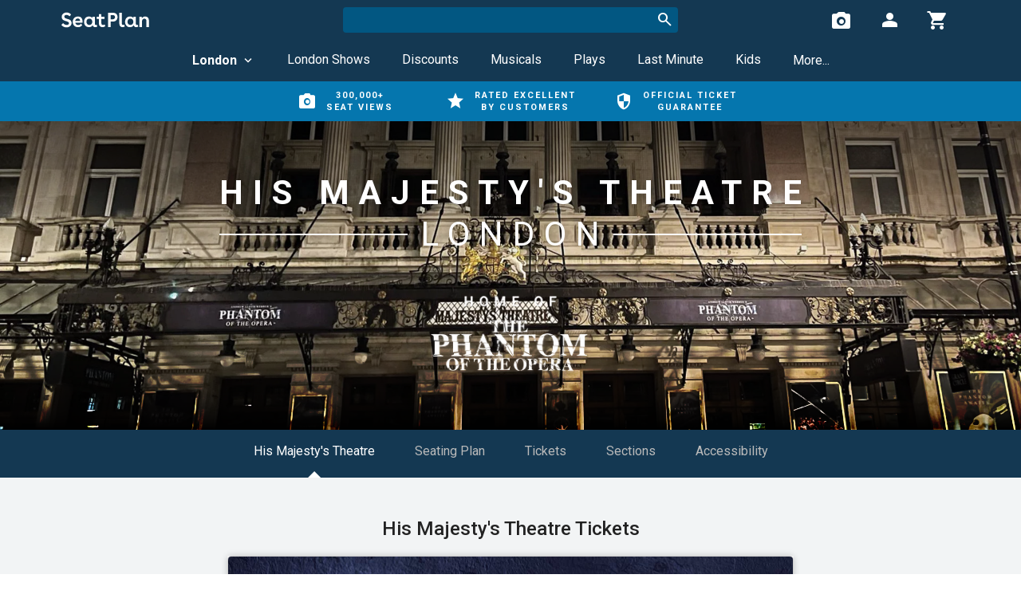

--- FILE ---
content_type: text/html; charset=UTF-8
request_url: https://seatplan.com/london/his-majestys-theatre/
body_size: 37570
content:
<!DOCTYPE html><html lang="en" itemscope itemtype="http://schema.org/WebPage"><head><script> window.dataLayer = window.dataLayer || []; window.userDimensionOptions = { logged_in: 'not logged in', booking_count: 0, review_with_seat_photo_count: 0, }; </script><script>(function(w,d,s,l,i){w[l]=w[l]||[];w[l].push({'gtm.start':new Date().getTime(),event:'gtm.js'});var f=d.getElementsByTagName(s)[0],j=d.createElement(s),dl=l!='dataLayer'?'&l='+l:'';j.async=true;j.src='https://www.googletagmanager.com/gtm.js?id='+i+dl;f.parentNode.insertBefore(j,f);})(window,document,'script','dataLayer','GTM-PVB5WW');</script><script>window.appRoute='venue'</script><meta http-equiv="X-UA-Compatible" content="IE=edge"><meta http-equiv="Content-Type" content="text/html; charset=utf-8"><script type="text/javascript">(window.NREUM||(NREUM={})).init={privacy:{cookies_enabled:true},ajax:{deny_list:["bam.eu01.nr-data.net"]},feature_flags:["soft_nav"],distributed_tracing:{enabled:true}};(window.NREUM||(NREUM={})).loader_config={agentID:"538489020",accountID:"3554200",trustKey:"3554200",xpid:"VwMCVVRTCBAEXFBTBQkDV1E=",licenseKey:"NRJS-c65048cc585eabf276c",applicationID:"481128415",browserID:"538489020"};;/*! For license information please see nr-loader-spa-1.308.0.min.js.LICENSE.txt */
(()=>{var e,t,r={384:(e,t,r)=>{"use strict";r.d(t,{NT:()=>a,US:()=>u,Zm:()=>o,bQ:()=>d,dV:()=>c,pV:()=>l});var n=r(6154),i=r(1863),s=r(1910);const a={beacon:"bam.nr-data.net",errorBeacon:"bam.nr-data.net"};function o(){return n.gm.NREUM||(n.gm.NREUM={}),void 0===n.gm.newrelic&&(n.gm.newrelic=n.gm.NREUM),n.gm.NREUM}function c(){let e=o();return e.o||(e.o={ST:n.gm.setTimeout,SI:n.gm.setImmediate||n.gm.setInterval,CT:n.gm.clearTimeout,XHR:n.gm.XMLHttpRequest,REQ:n.gm.Request,EV:n.gm.Event,PR:n.gm.Promise,MO:n.gm.MutationObserver,FETCH:n.gm.fetch,WS:n.gm.WebSocket},(0,s.i)(...Object.values(e.o))),e}function d(e,t){let r=o();r.initializedAgents??={},t.initializedAt={ms:(0,i.t)(),date:new Date},r.initializedAgents[e]=t}function u(e,t){o()[e]=t}function l(){return function(){let e=o();const t=e.info||{};e.info={beacon:a.beacon,errorBeacon:a.errorBeacon,...t}}(),function(){let e=o();const t=e.init||{};e.init={...t}}(),c(),function(){let e=o();const t=e.loader_config||{};e.loader_config={...t}}(),o()}},782:(e,t,r)=>{"use strict";r.d(t,{T:()=>n});const n=r(860).K7.pageViewTiming},860:(e,t,r)=>{"use strict";r.d(t,{$J:()=>u,K7:()=>c,P3:()=>d,XX:()=>i,Yy:()=>o,df:()=>s,qY:()=>n,v4:()=>a});const n="events",i="jserrors",s="browser/blobs",a="rum",o="browser/logs",c={ajax:"ajax",genericEvents:"generic_events",jserrors:i,logging:"logging",metrics:"metrics",pageAction:"page_action",pageViewEvent:"page_view_event",pageViewTiming:"page_view_timing",sessionReplay:"session_replay",sessionTrace:"session_trace",softNav:"soft_navigations",spa:"spa"},d={[c.pageViewEvent]:1,[c.pageViewTiming]:2,[c.metrics]:3,[c.jserrors]:4,[c.spa]:5,[c.ajax]:6,[c.sessionTrace]:7,[c.softNav]:8,[c.sessionReplay]:9,[c.logging]:10,[c.genericEvents]:11},u={[c.pageViewEvent]:a,[c.pageViewTiming]:n,[c.ajax]:n,[c.spa]:n,[c.softNav]:n,[c.metrics]:i,[c.jserrors]:i,[c.sessionTrace]:s,[c.sessionReplay]:s,[c.logging]:o,[c.genericEvents]:"ins"}},944:(e,t,r)=>{"use strict";r.d(t,{R:()=>i});var n=r(3241);function i(e,t){"function"==typeof console.debug&&(console.debug("New Relic Warning: https://github.com/newrelic/newrelic-browser-agent/blob/main/docs/warning-codes.md#".concat(e),t),(0,n.W)({agentIdentifier:null,drained:null,type:"data",name:"warn",feature:"warn",data:{code:e,secondary:t}}))}},993:(e,t,r)=>{"use strict";r.d(t,{A$:()=>s,ET:()=>a,TZ:()=>o,p_:()=>i});var n=r(860);const i={ERROR:"ERROR",WARN:"WARN",INFO:"INFO",DEBUG:"DEBUG",TRACE:"TRACE"},s={OFF:0,ERROR:1,WARN:2,INFO:3,DEBUG:4,TRACE:5},a="log",o=n.K7.logging},1541:(e,t,r)=>{"use strict";r.d(t,{U:()=>i,f:()=>n});const n={MFE:"MFE",BA:"BA"};function i(e,t){if(2!==t?.harvestEndpointVersion)return{};const r=t.agentRef.runtime.appMetadata.agents[0].entityGuid;return e?{"source.id":e.id,"source.name":e.name,"source.type":e.type,"parent.id":e.parent?.id||r,"parent.type":e.parent?.type||n.BA}:{"entity.guid":r,appId:t.agentRef.info.applicationID}}},1687:(e,t,r)=>{"use strict";r.d(t,{Ak:()=>d,Ze:()=>h,x3:()=>u});var n=r(3241),i=r(7836),s=r(3606),a=r(860),o=r(2646);const c={};function d(e,t){const r={staged:!1,priority:a.P3[t]||0};l(e),c[e].get(t)||c[e].set(t,r)}function u(e,t){e&&c[e]&&(c[e].get(t)&&c[e].delete(t),p(e,t,!1),c[e].size&&f(e))}function l(e){if(!e)throw new Error("agentIdentifier required");c[e]||(c[e]=new Map)}function h(e="",t="feature",r=!1){if(l(e),!e||!c[e].get(t)||r)return p(e,t);c[e].get(t).staged=!0,f(e)}function f(e){const t=Array.from(c[e]);t.every(([e,t])=>t.staged)&&(t.sort((e,t)=>e[1].priority-t[1].priority),t.forEach(([t])=>{c[e].delete(t),p(e,t)}))}function p(e,t,r=!0){const a=e?i.ee.get(e):i.ee,c=s.i.handlers;if(!a.aborted&&a.backlog&&c){if((0,n.W)({agentIdentifier:e,type:"lifecycle",name:"drain",feature:t}),r){const e=a.backlog[t],r=c[t];if(r){for(let t=0;e&&t<e.length;++t)g(e[t],r);Object.entries(r).forEach(([e,t])=>{Object.values(t||{}).forEach(t=>{t[0]?.on&&t[0]?.context()instanceof o.y&&t[0].on(e,t[1])})})}}a.isolatedBacklog||delete c[t],a.backlog[t]=null,a.emit("drain-"+t,[])}}function g(e,t){var r=e[1];Object.values(t[r]||{}).forEach(t=>{var r=e[0];if(t[0]===r){var n=t[1],i=e[3],s=e[2];n.apply(i,s)}})}},1738:(e,t,r)=>{"use strict";r.d(t,{U:()=>f,Y:()=>h});var n=r(3241),i=r(9908),s=r(1863),a=r(944),o=r(5701),c=r(3969),d=r(8362),u=r(860),l=r(4261);function h(e,t,r,s){const h=s||r;!h||h[e]&&h[e]!==d.d.prototype[e]||(h[e]=function(){(0,i.p)(c.xV,["API/"+e+"/called"],void 0,u.K7.metrics,r.ee),(0,n.W)({agentIdentifier:r.agentIdentifier,drained:!!o.B?.[r.agentIdentifier],type:"data",name:"api",feature:l.Pl+e,data:{}});try{return t.apply(this,arguments)}catch(e){(0,a.R)(23,e)}})}function f(e,t,r,n,a){const o=e.info;null===r?delete o.jsAttributes[t]:o.jsAttributes[t]=r,(a||null===r)&&(0,i.p)(l.Pl+n,[(0,s.t)(),t,r],void 0,"session",e.ee)}},1741:(e,t,r)=>{"use strict";r.d(t,{W:()=>s});var n=r(944),i=r(4261);class s{#e(e,...t){if(this[e]!==s.prototype[e])return this[e](...t);(0,n.R)(35,e)}addPageAction(e,t){return this.#e(i.hG,e,t)}register(e){return this.#e(i.eY,e)}recordCustomEvent(e,t){return this.#e(i.fF,e,t)}setPageViewName(e,t){return this.#e(i.Fw,e,t)}setCustomAttribute(e,t,r){return this.#e(i.cD,e,t,r)}noticeError(e,t){return this.#e(i.o5,e,t)}setUserId(e,t=!1){return this.#e(i.Dl,e,t)}setApplicationVersion(e){return this.#e(i.nb,e)}setErrorHandler(e){return this.#e(i.bt,e)}addRelease(e,t){return this.#e(i.k6,e,t)}log(e,t){return this.#e(i.$9,e,t)}start(){return this.#e(i.d3)}finished(e){return this.#e(i.BL,e)}recordReplay(){return this.#e(i.CH)}pauseReplay(){return this.#e(i.Tb)}addToTrace(e){return this.#e(i.U2,e)}setCurrentRouteName(e){return this.#e(i.PA,e)}interaction(e){return this.#e(i.dT,e)}wrapLogger(e,t,r){return this.#e(i.Wb,e,t,r)}measure(e,t){return this.#e(i.V1,e,t)}consent(e){return this.#e(i.Pv,e)}}},1863:(e,t,r)=>{"use strict";function n(){return Math.floor(performance.now())}r.d(t,{t:()=>n})},1910:(e,t,r)=>{"use strict";r.d(t,{i:()=>s});var n=r(944);const i=new Map;function s(...e){return e.every(e=>{if(i.has(e))return i.get(e);const t="function"==typeof e?e.toString():"",r=t.includes("[native code]"),s=t.includes("nrWrapper");return r||s||(0,n.R)(64,e?.name||t),i.set(e,r),r})}},2555:(e,t,r)=>{"use strict";r.d(t,{D:()=>o,f:()=>a});var n=r(384),i=r(8122);const s={beacon:n.NT.beacon,errorBeacon:n.NT.errorBeacon,licenseKey:void 0,applicationID:void 0,sa:void 0,queueTime:void 0,applicationTime:void 0,ttGuid:void 0,user:void 0,account:void 0,product:void 0,extra:void 0,jsAttributes:{},userAttributes:void 0,atts:void 0,transactionName:void 0,tNamePlain:void 0};function a(e){try{return!!e.licenseKey&&!!e.errorBeacon&&!!e.applicationID}catch(e){return!1}}const o=e=>(0,i.a)(e,s)},2614:(e,t,r)=>{"use strict";r.d(t,{BB:()=>a,H3:()=>n,g:()=>d,iL:()=>c,tS:()=>o,uh:()=>i,wk:()=>s});const n="NRBA",i="SESSION",s=144e5,a=18e5,o={STARTED:"session-started",PAUSE:"session-pause",RESET:"session-reset",RESUME:"session-resume",UPDATE:"session-update"},c={SAME_TAB:"same-tab",CROSS_TAB:"cross-tab"},d={OFF:0,FULL:1,ERROR:2}},2646:(e,t,r)=>{"use strict";r.d(t,{y:()=>n});class n{constructor(e){this.contextId=e}}},2843:(e,t,r)=>{"use strict";r.d(t,{G:()=>s,u:()=>i});var n=r(3878);function i(e,t=!1,r,i){(0,n.DD)("visibilitychange",function(){if(t)return void("hidden"===document.visibilityState&&e());e(document.visibilityState)},r,i)}function s(e,t,r){(0,n.sp)("pagehide",e,t,r)}},3241:(e,t,r)=>{"use strict";r.d(t,{W:()=>s});var n=r(6154);const i="newrelic";function s(e={}){try{n.gm.dispatchEvent(new CustomEvent(i,{detail:e}))}catch(e){}}},3304:(e,t,r)=>{"use strict";r.d(t,{A:()=>s});var n=r(7836);const i=()=>{const e=new WeakSet;return(t,r)=>{if("object"==typeof r&&null!==r){if(e.has(r))return;e.add(r)}return r}};function s(e){try{return JSON.stringify(e,i())??""}catch(e){try{n.ee.emit("internal-error",[e])}catch(e){}return""}}},3333:(e,t,r)=>{"use strict";r.d(t,{$v:()=>u,TZ:()=>n,Xh:()=>c,Zp:()=>i,kd:()=>d,mq:()=>o,nf:()=>a,qN:()=>s});const n=r(860).K7.genericEvents,i=["auxclick","click","copy","keydown","paste","scrollend"],s=["focus","blur"],a=4,o=1e3,c=2e3,d=["PageAction","UserAction","BrowserPerformance"],u={RESOURCES:"experimental.resources",REGISTER:"register"}},3434:(e,t,r)=>{"use strict";r.d(t,{Jt:()=>s,YM:()=>d});var n=r(7836),i=r(5607);const s="nr@original:".concat(i.W),a=50;var o=Object.prototype.hasOwnProperty,c=!1;function d(e,t){return e||(e=n.ee),r.inPlace=function(e,t,n,i,s){n||(n="");const a="-"===n.charAt(0);for(let o=0;o<t.length;o++){const c=t[o],d=e[c];l(d)||(e[c]=r(d,a?c+n:n,i,c,s))}},r.flag=s,r;function r(t,r,n,c,d){return l(t)?t:(r||(r=""),nrWrapper[s]=t,function(e,t,r){if(Object.defineProperty&&Object.keys)try{return Object.keys(e).forEach(function(r){Object.defineProperty(t,r,{get:function(){return e[r]},set:function(t){return e[r]=t,t}})}),t}catch(e){u([e],r)}for(var n in e)o.call(e,n)&&(t[n]=e[n])}(t,nrWrapper,e),nrWrapper);function nrWrapper(){var s,o,l,h;let f;try{o=this,s=[...arguments],l="function"==typeof n?n(s,o):n||{}}catch(t){u([t,"",[s,o,c],l],e)}i(r+"start",[s,o,c],l,d);const p=performance.now();let g;try{return h=t.apply(o,s),g=performance.now(),h}catch(e){throw g=performance.now(),i(r+"err",[s,o,e],l,d),f=e,f}finally{const e=g-p,t={start:p,end:g,duration:e,isLongTask:e>=a,methodName:c,thrownError:f};t.isLongTask&&i("long-task",[t,o],l,d),i(r+"end",[s,o,h],l,d)}}}function i(r,n,i,s){if(!c||t){var a=c;c=!0;try{e.emit(r,n,i,t,s)}catch(t){u([t,r,n,i],e)}c=a}}}function u(e,t){t||(t=n.ee);try{t.emit("internal-error",e)}catch(e){}}function l(e){return!(e&&"function"==typeof e&&e.apply&&!e[s])}},3606:(e,t,r)=>{"use strict";r.d(t,{i:()=>s});var n=r(9908);s.on=a;var i=s.handlers={};function s(e,t,r,s){a(s||n.d,i,e,t,r)}function a(e,t,r,i,s){s||(s="feature"),e||(e=n.d);var a=t[s]=t[s]||{};(a[r]=a[r]||[]).push([e,i])}},3738:(e,t,r)=>{"use strict";r.d(t,{He:()=>i,Kp:()=>o,Lc:()=>d,Rz:()=>u,TZ:()=>n,bD:()=>s,d3:()=>a,jx:()=>l,sl:()=>h,uP:()=>c});const n=r(860).K7.sessionTrace,i="bstResource",s="resource",a="-start",o="-end",c="fn"+a,d="fn"+o,u="pushState",l=1e3,h=3e4},3785:(e,t,r)=>{"use strict";r.d(t,{R:()=>c,b:()=>d});var n=r(9908),i=r(1863),s=r(860),a=r(3969),o=r(993);function c(e,t,r={},c=o.p_.INFO,d=!0,u,l=(0,i.t)()){(0,n.p)(a.xV,["API/logging/".concat(c.toLowerCase(),"/called")],void 0,s.K7.metrics,e),(0,n.p)(o.ET,[l,t,r,c,d,u],void 0,s.K7.logging,e)}function d(e){return"string"==typeof e&&Object.values(o.p_).some(t=>t===e.toUpperCase().trim())}},3878:(e,t,r)=>{"use strict";function n(e,t){return{capture:e,passive:!1,signal:t}}function i(e,t,r=!1,i){window.addEventListener(e,t,n(r,i))}function s(e,t,r=!1,i){document.addEventListener(e,t,n(r,i))}r.d(t,{DD:()=>s,jT:()=>n,sp:()=>i})},3962:(e,t,r)=>{"use strict";r.d(t,{AM:()=>a,O2:()=>l,OV:()=>s,Qu:()=>h,TZ:()=>c,ih:()=>f,pP:()=>o,t1:()=>u,tC:()=>i,wD:()=>d});var n=r(860);const i=["click","keydown","submit"],s="popstate",a="api",o="initialPageLoad",c=n.K7.softNav,d=5e3,u=500,l={INITIAL_PAGE_LOAD:"",ROUTE_CHANGE:1,UNSPECIFIED:2},h={INTERACTION:1,AJAX:2,CUSTOM_END:3,CUSTOM_TRACER:4},f={IP:"in progress",PF:"pending finish",FIN:"finished",CAN:"cancelled"}},3969:(e,t,r)=>{"use strict";r.d(t,{TZ:()=>n,XG:()=>o,rs:()=>i,xV:()=>a,z_:()=>s});const n=r(860).K7.metrics,i="sm",s="cm",a="storeSupportabilityMetrics",o="storeEventMetrics"},4234:(e,t,r)=>{"use strict";r.d(t,{W:()=>s});var n=r(7836),i=r(1687);class s{constructor(e,t){this.agentIdentifier=e,this.ee=n.ee.get(e),this.featureName=t,this.blocked=!1}deregisterDrain(){(0,i.x3)(this.agentIdentifier,this.featureName)}}},4261:(e,t,r)=>{"use strict";r.d(t,{$9:()=>u,BL:()=>c,CH:()=>p,Dl:()=>R,Fw:()=>w,PA:()=>v,Pl:()=>n,Pv:()=>A,Tb:()=>h,U2:()=>a,V1:()=>E,Wb:()=>T,bt:()=>y,cD:()=>b,d3:()=>x,dT:()=>d,eY:()=>g,fF:()=>f,hG:()=>s,hw:()=>i,k6:()=>o,nb:()=>m,o5:()=>l});const n="api-",i=n+"ixn-",s="addPageAction",a="addToTrace",o="addRelease",c="finished",d="interaction",u="log",l="noticeError",h="pauseReplay",f="recordCustomEvent",p="recordReplay",g="register",m="setApplicationVersion",v="setCurrentRouteName",b="setCustomAttribute",y="setErrorHandler",w="setPageViewName",R="setUserId",x="start",T="wrapLogger",E="measure",A="consent"},5205:(e,t,r)=>{"use strict";r.d(t,{j:()=>S});var n=r(384),i=r(1741);var s=r(2555),a=r(3333);const o=e=>{if(!e||"string"!=typeof e)return!1;try{document.createDocumentFragment().querySelector(e)}catch{return!1}return!0};var c=r(2614),d=r(944),u=r(8122);const l="[data-nr-mask]",h=e=>(0,u.a)(e,(()=>{const e={feature_flags:[],experimental:{allow_registered_children:!1,resources:!1},mask_selector:"*",block_selector:"[data-nr-block]",mask_input_options:{color:!1,date:!1,"datetime-local":!1,email:!1,month:!1,number:!1,range:!1,search:!1,tel:!1,text:!1,time:!1,url:!1,week:!1,textarea:!1,select:!1,password:!0}};return{ajax:{deny_list:void 0,block_internal:!0,enabled:!0,autoStart:!0},api:{get allow_registered_children(){return e.feature_flags.includes(a.$v.REGISTER)||e.experimental.allow_registered_children},set allow_registered_children(t){e.experimental.allow_registered_children=t},duplicate_registered_data:!1},browser_consent_mode:{enabled:!1},distributed_tracing:{enabled:void 0,exclude_newrelic_header:void 0,cors_use_newrelic_header:void 0,cors_use_tracecontext_headers:void 0,allowed_origins:void 0},get feature_flags(){return e.feature_flags},set feature_flags(t){e.feature_flags=t},generic_events:{enabled:!0,autoStart:!0},harvest:{interval:30},jserrors:{enabled:!0,autoStart:!0},logging:{enabled:!0,autoStart:!0},metrics:{enabled:!0,autoStart:!0},obfuscate:void 0,page_action:{enabled:!0},page_view_event:{enabled:!0,autoStart:!0},page_view_timing:{enabled:!0,autoStart:!0},performance:{capture_marks:!1,capture_measures:!1,capture_detail:!0,resources:{get enabled(){return e.feature_flags.includes(a.$v.RESOURCES)||e.experimental.resources},set enabled(t){e.experimental.resources=t},asset_types:[],first_party_domains:[],ignore_newrelic:!0}},privacy:{cookies_enabled:!0},proxy:{assets:void 0,beacon:void 0},session:{expiresMs:c.wk,inactiveMs:c.BB},session_replay:{autoStart:!0,enabled:!1,preload:!1,sampling_rate:10,error_sampling_rate:100,collect_fonts:!1,inline_images:!1,fix_stylesheets:!0,mask_all_inputs:!0,get mask_text_selector(){return e.mask_selector},set mask_text_selector(t){o(t)?e.mask_selector="".concat(t,",").concat(l):""===t||null===t?e.mask_selector=l:(0,d.R)(5,t)},get block_class(){return"nr-block"},get ignore_class(){return"nr-ignore"},get mask_text_class(){return"nr-mask"},get block_selector(){return e.block_selector},set block_selector(t){o(t)?e.block_selector+=",".concat(t):""!==t&&(0,d.R)(6,t)},get mask_input_options(){return e.mask_input_options},set mask_input_options(t){t&&"object"==typeof t?e.mask_input_options={...t,password:!0}:(0,d.R)(7,t)}},session_trace:{enabled:!0,autoStart:!0},soft_navigations:{enabled:!0,autoStart:!0},spa:{enabled:!0,autoStart:!0},ssl:void 0,user_actions:{enabled:!0,elementAttributes:["id","className","tagName","type"]}}})());var f=r(6154),p=r(9324);let g=0;const m={buildEnv:p.F3,distMethod:p.Xs,version:p.xv,originTime:f.WN},v={consented:!1},b={appMetadata:{},get consented(){return this.session?.state?.consent||v.consented},set consented(e){v.consented=e},customTransaction:void 0,denyList:void 0,disabled:!1,harvester:void 0,isolatedBacklog:!1,isRecording:!1,loaderType:void 0,maxBytes:3e4,obfuscator:void 0,onerror:void 0,ptid:void 0,releaseIds:{},session:void 0,timeKeeper:void 0,registeredEntities:[],jsAttributesMetadata:{bytes:0},get harvestCount(){return++g}},y=e=>{const t=(0,u.a)(e,b),r=Object.keys(m).reduce((e,t)=>(e[t]={value:m[t],writable:!1,configurable:!0,enumerable:!0},e),{});return Object.defineProperties(t,r)};var w=r(5701);const R=e=>{const t=e.startsWith("http");e+="/",r.p=t?e:"https://"+e};var x=r(7836),T=r(3241);const E={accountID:void 0,trustKey:void 0,agentID:void 0,licenseKey:void 0,applicationID:void 0,xpid:void 0},A=e=>(0,u.a)(e,E),_=new Set;function S(e,t={},r,a){let{init:o,info:c,loader_config:d,runtime:u={},exposed:l=!0}=t;if(!c){const e=(0,n.pV)();o=e.init,c=e.info,d=e.loader_config}e.init=h(o||{}),e.loader_config=A(d||{}),c.jsAttributes??={},f.bv&&(c.jsAttributes.isWorker=!0),e.info=(0,s.D)(c);const p=e.init,g=[c.beacon,c.errorBeacon];_.has(e.agentIdentifier)||(p.proxy.assets&&(R(p.proxy.assets),g.push(p.proxy.assets)),p.proxy.beacon&&g.push(p.proxy.beacon),e.beacons=[...g],function(e){const t=(0,n.pV)();Object.getOwnPropertyNames(i.W.prototype).forEach(r=>{const n=i.W.prototype[r];if("function"!=typeof n||"constructor"===n)return;let s=t[r];e[r]&&!1!==e.exposed&&"micro-agent"!==e.runtime?.loaderType&&(t[r]=(...t)=>{const n=e[r](...t);return s?s(...t):n})})}(e),(0,n.US)("activatedFeatures",w.B)),u.denyList=[...p.ajax.deny_list||[],...p.ajax.block_internal?g:[]],u.ptid=e.agentIdentifier,u.loaderType=r,e.runtime=y(u),_.has(e.agentIdentifier)||(e.ee=x.ee.get(e.agentIdentifier),e.exposed=l,(0,T.W)({agentIdentifier:e.agentIdentifier,drained:!!w.B?.[e.agentIdentifier],type:"lifecycle",name:"initialize",feature:void 0,data:e.config})),_.add(e.agentIdentifier)}},5270:(e,t,r)=>{"use strict";r.d(t,{Aw:()=>a,SR:()=>s,rF:()=>o});var n=r(384),i=r(7767);function s(e){return!!(0,n.dV)().o.MO&&(0,i.V)(e)&&!0===e?.session_trace.enabled}function a(e){return!0===e?.session_replay.preload&&s(e)}function o(e,t){try{if("string"==typeof t?.type){if("password"===t.type.toLowerCase())return"*".repeat(e?.length||0);if(void 0!==t?.dataset?.nrUnmask||t?.classList?.contains("nr-unmask"))return e}}catch(e){}return"string"==typeof e?e.replace(/[\S]/g,"*"):"*".repeat(e?.length||0)}},5289:(e,t,r)=>{"use strict";r.d(t,{GG:()=>a,Qr:()=>c,sB:()=>o});var n=r(3878),i=r(6389);function s(){return"undefined"==typeof document||"complete"===document.readyState}function a(e,t){if(s())return e();const r=(0,i.J)(e),a=setInterval(()=>{s()&&(clearInterval(a),r())},500);(0,n.sp)("load",r,t)}function o(e){if(s())return e();(0,n.DD)("DOMContentLoaded",e)}function c(e){if(s())return e();(0,n.sp)("popstate",e)}},5607:(e,t,r)=>{"use strict";r.d(t,{W:()=>n});const n=(0,r(9566).bz)()},5701:(e,t,r)=>{"use strict";r.d(t,{B:()=>s,t:()=>a});var n=r(3241);const i=new Set,s={};function a(e,t){const r=t.agentIdentifier;s[r]??={},e&&"object"==typeof e&&(i.has(r)||(t.ee.emit("rumresp",[e]),s[r]=e,i.add(r),(0,n.W)({agentIdentifier:r,loaded:!0,drained:!0,type:"lifecycle",name:"load",feature:void 0,data:e})))}},6154:(e,t,r)=>{"use strict";r.d(t,{OF:()=>d,RI:()=>i,WN:()=>h,bv:()=>s,eN:()=>f,gm:()=>a,lR:()=>l,m:()=>c,mw:()=>o,sb:()=>u});var n=r(1863);const i="undefined"!=typeof window&&!!window.document,s="undefined"!=typeof WorkerGlobalScope&&("undefined"!=typeof self&&self instanceof WorkerGlobalScope&&self.navigator instanceof WorkerNavigator||"undefined"!=typeof globalThis&&globalThis instanceof WorkerGlobalScope&&globalThis.navigator instanceof WorkerNavigator),a=i?window:"undefined"!=typeof WorkerGlobalScope&&("undefined"!=typeof self&&self instanceof WorkerGlobalScope&&self||"undefined"!=typeof globalThis&&globalThis instanceof WorkerGlobalScope&&globalThis),o=Boolean("hidden"===a?.document?.visibilityState),c=""+a?.location,d=/iPad|iPhone|iPod/.test(a.navigator?.userAgent),u=d&&"undefined"==typeof SharedWorker,l=(()=>{const e=a.navigator?.userAgent?.match(/Firefox[/\s](\d+\.\d+)/);return Array.isArray(e)&&e.length>=2?+e[1]:0})(),h=Date.now()-(0,n.t)(),f=()=>"undefined"!=typeof PerformanceNavigationTiming&&a?.performance?.getEntriesByType("navigation")?.[0]?.responseStart},6344:(e,t,r)=>{"use strict";r.d(t,{BB:()=>u,Qb:()=>l,TZ:()=>i,Ug:()=>a,Vh:()=>s,_s:()=>o,bc:()=>d,yP:()=>c});var n=r(2614);const i=r(860).K7.sessionReplay,s="errorDuringReplay",a=.12,o={DomContentLoaded:0,Load:1,FullSnapshot:2,IncrementalSnapshot:3,Meta:4,Custom:5},c={[n.g.ERROR]:15e3,[n.g.FULL]:3e5,[n.g.OFF]:0},d={RESET:{message:"Session was reset",sm:"Reset"},IMPORT:{message:"Recorder failed to import",sm:"Import"},TOO_MANY:{message:"429: Too Many Requests",sm:"Too-Many"},TOO_BIG:{message:"Payload was too large",sm:"Too-Big"},CROSS_TAB:{message:"Session Entity was set to OFF on another tab",sm:"Cross-Tab"},ENTITLEMENTS:{message:"Session Replay is not allowed and will not be started",sm:"Entitlement"}},u=5e3,l={API:"api",RESUME:"resume",SWITCH_TO_FULL:"switchToFull",INITIALIZE:"initialize",PRELOAD:"preload"}},6389:(e,t,r)=>{"use strict";function n(e,t=500,r={}){const n=r?.leading||!1;let i;return(...r)=>{n&&void 0===i&&(e.apply(this,r),i=setTimeout(()=>{i=clearTimeout(i)},t)),n||(clearTimeout(i),i=setTimeout(()=>{e.apply(this,r)},t))}}function i(e){let t=!1;return(...r)=>{t||(t=!0,e.apply(this,r))}}r.d(t,{J:()=>i,s:()=>n})},6630:(e,t,r)=>{"use strict";r.d(t,{T:()=>n});const n=r(860).K7.pageViewEvent},6774:(e,t,r)=>{"use strict";r.d(t,{T:()=>n});const n=r(860).K7.jserrors},7295:(e,t,r)=>{"use strict";r.d(t,{Xv:()=>a,gX:()=>i,iW:()=>s});var n=[];function i(e){if(!e||s(e))return!1;if(0===n.length)return!0;if("*"===n[0].hostname)return!1;for(var t=0;t<n.length;t++){var r=n[t];if(r.hostname.test(e.hostname)&&r.pathname.test(e.pathname))return!1}return!0}function s(e){return void 0===e.hostname}function a(e){if(n=[],e&&e.length)for(var t=0;t<e.length;t++){let r=e[t];if(!r)continue;if("*"===r)return void(n=[{hostname:"*"}]);0===r.indexOf("http://")?r=r.substring(7):0===r.indexOf("https://")&&(r=r.substring(8));const i=r.indexOf("/");let s,a;i>0?(s=r.substring(0,i),a=r.substring(i)):(s=r,a="*");let[c]=s.split(":");n.push({hostname:o(c),pathname:o(a,!0)})}}function o(e,t=!1){const r=e.replace(/[.+?^${}()|[\]\\]/g,e=>"\\"+e).replace(/\*/g,".*?");return new RegExp((t?"^":"")+r+"$")}},7485:(e,t,r)=>{"use strict";r.d(t,{D:()=>i});var n=r(6154);function i(e){if(0===(e||"").indexOf("data:"))return{protocol:"data"};try{const t=new URL(e,location.href),r={port:t.port,hostname:t.hostname,pathname:t.pathname,search:t.search,protocol:t.protocol.slice(0,t.protocol.indexOf(":")),sameOrigin:t.protocol===n.gm?.location?.protocol&&t.host===n.gm?.location?.host};return r.port&&""!==r.port||("http:"===t.protocol&&(r.port="80"),"https:"===t.protocol&&(r.port="443")),r.pathname&&""!==r.pathname?r.pathname.startsWith("/")||(r.pathname="/".concat(r.pathname)):r.pathname="/",r}catch(e){return{}}}},7699:(e,t,r)=>{"use strict";r.d(t,{It:()=>s,KC:()=>o,No:()=>i,qh:()=>a});var n=r(860);const i=16e3,s=1e6,a="SESSION_ERROR",o={[n.K7.logging]:!0,[n.K7.genericEvents]:!1,[n.K7.jserrors]:!1,[n.K7.ajax]:!1}},7767:(e,t,r)=>{"use strict";r.d(t,{V:()=>i});var n=r(6154);const i=e=>n.RI&&!0===e?.privacy.cookies_enabled},7836:(e,t,r)=>{"use strict";r.d(t,{P:()=>o,ee:()=>c});var n=r(384),i=r(8990),s=r(2646),a=r(5607);const o="nr@context:".concat(a.W),c=function e(t,r){var n={},a={},u={},l=!1;try{l=16===r.length&&d.initializedAgents?.[r]?.runtime.isolatedBacklog}catch(e){}var h={on:p,addEventListener:p,removeEventListener:function(e,t){var r=n[e];if(!r)return;for(var i=0;i<r.length;i++)r[i]===t&&r.splice(i,1)},emit:function(e,r,n,i,s){!1!==s&&(s=!0);if(c.aborted&&!i)return;t&&s&&t.emit(e,r,n);var o=f(n);g(e).forEach(e=>{e.apply(o,r)});var d=v()[a[e]];d&&d.push([h,e,r,o]);return o},get:m,listeners:g,context:f,buffer:function(e,t){const r=v();if(t=t||"feature",h.aborted)return;Object.entries(e||{}).forEach(([e,n])=>{a[n]=t,t in r||(r[t]=[])})},abort:function(){h._aborted=!0,Object.keys(h.backlog).forEach(e=>{delete h.backlog[e]})},isBuffering:function(e){return!!v()[a[e]]},debugId:r,backlog:l?{}:t&&"object"==typeof t.backlog?t.backlog:{},isolatedBacklog:l};return Object.defineProperty(h,"aborted",{get:()=>{let e=h._aborted||!1;return e||(t&&(e=t.aborted),e)}}),h;function f(e){return e&&e instanceof s.y?e:e?(0,i.I)(e,o,()=>new s.y(o)):new s.y(o)}function p(e,t){n[e]=g(e).concat(t)}function g(e){return n[e]||[]}function m(t){return u[t]=u[t]||e(h,t)}function v(){return h.backlog}}(void 0,"globalEE"),d=(0,n.Zm)();d.ee||(d.ee=c)},8122:(e,t,r)=>{"use strict";r.d(t,{a:()=>i});var n=r(944);function i(e,t){try{if(!e||"object"!=typeof e)return(0,n.R)(3);if(!t||"object"!=typeof t)return(0,n.R)(4);const r=Object.create(Object.getPrototypeOf(t),Object.getOwnPropertyDescriptors(t)),s=0===Object.keys(r).length?e:r;for(let a in s)if(void 0!==e[a])try{if(null===e[a]){r[a]=null;continue}Array.isArray(e[a])&&Array.isArray(t[a])?r[a]=Array.from(new Set([...e[a],...t[a]])):"object"==typeof e[a]&&"object"==typeof t[a]?r[a]=i(e[a],t[a]):r[a]=e[a]}catch(e){r[a]||(0,n.R)(1,e)}return r}catch(e){(0,n.R)(2,e)}}},8139:(e,t,r)=>{"use strict";r.d(t,{u:()=>h});var n=r(7836),i=r(3434),s=r(8990),a=r(6154);const o={},c=a.gm.XMLHttpRequest,d="addEventListener",u="removeEventListener",l="nr@wrapped:".concat(n.P);function h(e){var t=function(e){return(e||n.ee).get("events")}(e);if(o[t.debugId]++)return t;o[t.debugId]=1;var r=(0,i.YM)(t,!0);function h(e){r.inPlace(e,[d,u],"-",p)}function p(e,t){return e[1]}return"getPrototypeOf"in Object&&(a.RI&&f(document,h),c&&f(c.prototype,h),f(a.gm,h)),t.on(d+"-start",function(e,t){var n=e[1];if(null!==n&&("function"==typeof n||"object"==typeof n)&&"newrelic"!==e[0]){var i=(0,s.I)(n,l,function(){var e={object:function(){if("function"!=typeof n.handleEvent)return;return n.handleEvent.apply(n,arguments)},function:n}[typeof n];return e?r(e,"fn-",null,e.name||"anonymous"):n});this.wrapped=e[1]=i}}),t.on(u+"-start",function(e){e[1]=this.wrapped||e[1]}),t}function f(e,t,...r){let n=e;for(;"object"==typeof n&&!Object.prototype.hasOwnProperty.call(n,d);)n=Object.getPrototypeOf(n);n&&t(n,...r)}},8362:(e,t,r)=>{"use strict";r.d(t,{d:()=>s});var n=r(9566),i=r(1741);class s extends i.W{agentIdentifier=(0,n.LA)(16)}},8374:(e,t,r)=>{r.nc=(()=>{try{return document?.currentScript?.nonce}catch(e){}return""})()},8990:(e,t,r)=>{"use strict";r.d(t,{I:()=>i});var n=Object.prototype.hasOwnProperty;function i(e,t,r){if(n.call(e,t))return e[t];var i=r();if(Object.defineProperty&&Object.keys)try{return Object.defineProperty(e,t,{value:i,writable:!0,enumerable:!1}),i}catch(e){}return e[t]=i,i}},9119:(e,t,r)=>{"use strict";r.d(t,{L:()=>s});var n=/([^?#]*)[^#]*(#[^?]*|$).*/,i=/([^?#]*)().*/;function s(e,t){return e?e.replace(t?n:i,"$1$2"):e}},9300:(e,t,r)=>{"use strict";r.d(t,{T:()=>n});const n=r(860).K7.ajax},9324:(e,t,r)=>{"use strict";r.d(t,{AJ:()=>a,F3:()=>i,Xs:()=>s,Yq:()=>o,xv:()=>n});const n="1.308.0",i="PROD",s="CDN",a="@newrelic/rrweb",o="1.0.1"},9566:(e,t,r)=>{"use strict";r.d(t,{LA:()=>o,ZF:()=>c,bz:()=>a,el:()=>d});var n=r(6154);const i="xxxxxxxx-xxxx-4xxx-yxxx-xxxxxxxxxxxx";function s(e,t){return e?15&e[t]:16*Math.random()|0}function a(){const e=n.gm?.crypto||n.gm?.msCrypto;let t,r=0;return e&&e.getRandomValues&&(t=e.getRandomValues(new Uint8Array(30))),i.split("").map(e=>"x"===e?s(t,r++).toString(16):"y"===e?(3&s()|8).toString(16):e).join("")}function o(e){const t=n.gm?.crypto||n.gm?.msCrypto;let r,i=0;t&&t.getRandomValues&&(r=t.getRandomValues(new Uint8Array(e)));const a=[];for(var o=0;o<e;o++)a.push(s(r,i++).toString(16));return a.join("")}function c(){return o(16)}function d(){return o(32)}},9908:(e,t,r)=>{"use strict";r.d(t,{d:()=>n,p:()=>i});var n=r(7836).ee.get("handle");function i(e,t,r,i,s){s?(s.buffer([e],i),s.emit(e,t,r)):(n.buffer([e],i),n.emit(e,t,r))}}},n={};function i(e){var t=n[e];if(void 0!==t)return t.exports;var s=n[e]={exports:{}};return r[e](s,s.exports,i),s.exports}i.m=r,i.d=(e,t)=>{for(var r in t)i.o(t,r)&&!i.o(e,r)&&Object.defineProperty(e,r,{enumerable:!0,get:t[r]})},i.f={},i.e=e=>Promise.all(Object.keys(i.f).reduce((t,r)=>(i.f[r](e,t),t),[])),i.u=e=>({212:"nr-spa-compressor",249:"nr-spa-recorder",478:"nr-spa"}[e]+"-1.308.0.min.js"),i.o=(e,t)=>Object.prototype.hasOwnProperty.call(e,t),e={},t="NRBA-1.308.0.PROD:",i.l=(r,n,s,a)=>{if(e[r])e[r].push(n);else{var o,c;if(void 0!==s)for(var d=document.getElementsByTagName("script"),u=0;u<d.length;u++){var l=d[u];if(l.getAttribute("src")==r||l.getAttribute("data-webpack")==t+s){o=l;break}}if(!o){c=!0;var h={478:"sha512-RSfSVnmHk59T/uIPbdSE0LPeqcEdF4/+XhfJdBuccH5rYMOEZDhFdtnh6X6nJk7hGpzHd9Ujhsy7lZEz/ORYCQ==",249:"sha512-ehJXhmntm85NSqW4MkhfQqmeKFulra3klDyY0OPDUE+sQ3GokHlPh1pmAzuNy//3j4ac6lzIbmXLvGQBMYmrkg==",212:"sha512-B9h4CR46ndKRgMBcK+j67uSR2RCnJfGefU+A7FrgR/k42ovXy5x/MAVFiSvFxuVeEk/pNLgvYGMp1cBSK/G6Fg=="};(o=document.createElement("script")).charset="utf-8",i.nc&&o.setAttribute("nonce",i.nc),o.setAttribute("data-webpack",t+s),o.src=r,0!==o.src.indexOf(window.location.origin+"/")&&(o.crossOrigin="anonymous"),h[a]&&(o.integrity=h[a])}e[r]=[n];var f=(t,n)=>{o.onerror=o.onload=null,clearTimeout(p);var i=e[r];if(delete e[r],o.parentNode&&o.parentNode.removeChild(o),i&&i.forEach(e=>e(n)),t)return t(n)},p=setTimeout(f.bind(null,void 0,{type:"timeout",target:o}),12e4);o.onerror=f.bind(null,o.onerror),o.onload=f.bind(null,o.onload),c&&document.head.appendChild(o)}},i.r=e=>{"undefined"!=typeof Symbol&&Symbol.toStringTag&&Object.defineProperty(e,Symbol.toStringTag,{value:"Module"}),Object.defineProperty(e,"__esModule",{value:!0})},i.p="https://js-agent.newrelic.com/",(()=>{var e={38:0,788:0};i.f.j=(t,r)=>{var n=i.o(e,t)?e[t]:void 0;if(0!==n)if(n)r.push(n[2]);else{var s=new Promise((r,i)=>n=e[t]=[r,i]);r.push(n[2]=s);var a=i.p+i.u(t),o=new Error;i.l(a,r=>{if(i.o(e,t)&&(0!==(n=e[t])&&(e[t]=void 0),n)){var s=r&&("load"===r.type?"missing":r.type),a=r&&r.target&&r.target.src;o.message="Loading chunk "+t+" failed: ("+s+": "+a+")",o.name="ChunkLoadError",o.type=s,o.request=a,n[1](o)}},"chunk-"+t,t)}};var t=(t,r)=>{var n,s,[a,o,c]=r,d=0;if(a.some(t=>0!==e[t])){for(n in o)i.o(o,n)&&(i.m[n]=o[n]);if(c)c(i)}for(t&&t(r);d<a.length;d++)s=a[d],i.o(e,s)&&e[s]&&e[s][0](),e[s]=0},r=self["webpackChunk:NRBA-1.308.0.PROD"]=self["webpackChunk:NRBA-1.308.0.PROD"]||[];r.forEach(t.bind(null,0)),r.push=t.bind(null,r.push.bind(r))})(),(()=>{"use strict";i(8374);var e=i(8362),t=i(860);const r=Object.values(t.K7);var n=i(5205);var s=i(9908),a=i(1863),o=i(4261),c=i(1738);var d=i(1687),u=i(4234),l=i(5289),h=i(6154),f=i(944),p=i(5270),g=i(7767),m=i(6389),v=i(7699);class b extends u.W{constructor(e,t){super(e.agentIdentifier,t),this.agentRef=e,this.abortHandler=void 0,this.featAggregate=void 0,this.loadedSuccessfully=void 0,this.onAggregateImported=new Promise(e=>{this.loadedSuccessfully=e}),this.deferred=Promise.resolve(),!1===e.init[this.featureName].autoStart?this.deferred=new Promise((t,r)=>{this.ee.on("manual-start-all",(0,m.J)(()=>{(0,d.Ak)(e.agentIdentifier,this.featureName),t()}))}):(0,d.Ak)(e.agentIdentifier,t)}importAggregator(e,t,r={}){if(this.featAggregate)return;const n=async()=>{let n;await this.deferred;try{if((0,g.V)(e.init)){const{setupAgentSession:t}=await i.e(478).then(i.bind(i,8766));n=t(e)}}catch(e){(0,f.R)(20,e),this.ee.emit("internal-error",[e]),(0,s.p)(v.qh,[e],void 0,this.featureName,this.ee)}try{if(!this.#t(this.featureName,n,e.init))return(0,d.Ze)(this.agentIdentifier,this.featureName),void this.loadedSuccessfully(!1);const{Aggregate:i}=await t();this.featAggregate=new i(e,r),e.runtime.harvester.initializedAggregates.push(this.featAggregate),this.loadedSuccessfully(!0)}catch(e){(0,f.R)(34,e),this.abortHandler?.(),(0,d.Ze)(this.agentIdentifier,this.featureName,!0),this.loadedSuccessfully(!1),this.ee&&this.ee.abort()}};h.RI?(0,l.GG)(()=>n(),!0):n()}#t(e,r,n){if(this.blocked)return!1;switch(e){case t.K7.sessionReplay:return(0,p.SR)(n)&&!!r;case t.K7.sessionTrace:return!!r;default:return!0}}}var y=i(6630),w=i(2614),R=i(3241);class x extends b{static featureName=y.T;constructor(e){var t;super(e,y.T),this.setupInspectionEvents(e.agentIdentifier),t=e,(0,c.Y)(o.Fw,function(e,r){"string"==typeof e&&("/"!==e.charAt(0)&&(e="/"+e),t.runtime.customTransaction=(r||"http://custom.transaction")+e,(0,s.p)(o.Pl+o.Fw,[(0,a.t)()],void 0,void 0,t.ee))},t),this.importAggregator(e,()=>i.e(478).then(i.bind(i,2467)))}setupInspectionEvents(e){const t=(t,r)=>{t&&(0,R.W)({agentIdentifier:e,timeStamp:t.timeStamp,loaded:"complete"===t.target.readyState,type:"window",name:r,data:t.target.location+""})};(0,l.sB)(e=>{t(e,"DOMContentLoaded")}),(0,l.GG)(e=>{t(e,"load")}),(0,l.Qr)(e=>{t(e,"navigate")}),this.ee.on(w.tS.UPDATE,(t,r)=>{(0,R.W)({agentIdentifier:e,type:"lifecycle",name:"session",data:r})})}}var T=i(384);class E extends e.d{constructor(e){var t;(super(),h.gm)?(this.features={},(0,T.bQ)(this.agentIdentifier,this),this.desiredFeatures=new Set(e.features||[]),this.desiredFeatures.add(x),(0,n.j)(this,e,e.loaderType||"agent"),t=this,(0,c.Y)(o.cD,function(e,r,n=!1){if("string"==typeof e){if(["string","number","boolean"].includes(typeof r)||null===r)return(0,c.U)(t,e,r,o.cD,n);(0,f.R)(40,typeof r)}else(0,f.R)(39,typeof e)},t),function(e){(0,c.Y)(o.Dl,function(t,r=!1){if("string"!=typeof t&&null!==t)return void(0,f.R)(41,typeof t);const n=e.info.jsAttributes["enduser.id"];r&&null!=n&&n!==t?(0,s.p)(o.Pl+"setUserIdAndResetSession",[t],void 0,"session",e.ee):(0,c.U)(e,"enduser.id",t,o.Dl,!0)},e)}(this),function(e){(0,c.Y)(o.nb,function(t){if("string"==typeof t||null===t)return(0,c.U)(e,"application.version",t,o.nb,!1);(0,f.R)(42,typeof t)},e)}(this),function(e){(0,c.Y)(o.d3,function(){e.ee.emit("manual-start-all")},e)}(this),function(e){(0,c.Y)(o.Pv,function(t=!0){if("boolean"==typeof t){if((0,s.p)(o.Pl+o.Pv,[t],void 0,"session",e.ee),e.runtime.consented=t,t){const t=e.features.page_view_event;t.onAggregateImported.then(e=>{const r=t.featAggregate;e&&!r.sentRum&&r.sendRum()})}}else(0,f.R)(65,typeof t)},e)}(this),this.run()):(0,f.R)(21)}get config(){return{info:this.info,init:this.init,loader_config:this.loader_config,runtime:this.runtime}}get api(){return this}run(){try{const e=function(e){const t={};return r.forEach(r=>{t[r]=!!e[r]?.enabled}),t}(this.init),n=[...this.desiredFeatures];n.sort((e,r)=>t.P3[e.featureName]-t.P3[r.featureName]),n.forEach(r=>{if(!e[r.featureName]&&r.featureName!==t.K7.pageViewEvent)return;if(r.featureName===t.K7.spa)return void(0,f.R)(67);const n=function(e){switch(e){case t.K7.ajax:return[t.K7.jserrors];case t.K7.sessionTrace:return[t.K7.ajax,t.K7.pageViewEvent];case t.K7.sessionReplay:return[t.K7.sessionTrace];case t.K7.pageViewTiming:return[t.K7.pageViewEvent];default:return[]}}(r.featureName).filter(e=>!(e in this.features));n.length>0&&(0,f.R)(36,{targetFeature:r.featureName,missingDependencies:n}),this.features[r.featureName]=new r(this)})}catch(e){(0,f.R)(22,e);for(const e in this.features)this.features[e].abortHandler?.();const t=(0,T.Zm)();delete t.initializedAgents[this.agentIdentifier]?.features,delete this.sharedAggregator;return t.ee.get(this.agentIdentifier).abort(),!1}}}var A=i(2843),_=i(782);class S extends b{static featureName=_.T;constructor(e){super(e,_.T),h.RI&&((0,A.u)(()=>(0,s.p)("docHidden",[(0,a.t)()],void 0,_.T,this.ee),!0),(0,A.G)(()=>(0,s.p)("winPagehide",[(0,a.t)()],void 0,_.T,this.ee)),this.importAggregator(e,()=>i.e(478).then(i.bind(i,9917))))}}var O=i(3969);class I extends b{static featureName=O.TZ;constructor(e){super(e,O.TZ),h.RI&&document.addEventListener("securitypolicyviolation",e=>{(0,s.p)(O.xV,["Generic/CSPViolation/Detected"],void 0,this.featureName,this.ee)}),this.importAggregator(e,()=>i.e(478).then(i.bind(i,6555)))}}var N=i(6774),P=i(3878),k=i(3304);class D{constructor(e,t,r,n,i){this.name="UncaughtError",this.message="string"==typeof e?e:(0,k.A)(e),this.sourceURL=t,this.line=r,this.column=n,this.__newrelic=i}}function C(e){return M(e)?e:new D(void 0!==e?.message?e.message:e,e?.filename||e?.sourceURL,e?.lineno||e?.line,e?.colno||e?.col,e?.__newrelic,e?.cause)}function j(e){const t="Unhandled Promise Rejection: ";if(!e?.reason)return;if(M(e.reason)){try{e.reason.message.startsWith(t)||(e.reason.message=t+e.reason.message)}catch(e){}return C(e.reason)}const r=C(e.reason);return(r.message||"").startsWith(t)||(r.message=t+r.message),r}function L(e){if(e.error instanceof SyntaxError&&!/:\d+$/.test(e.error.stack?.trim())){const t=new D(e.message,e.filename,e.lineno,e.colno,e.error.__newrelic,e.cause);return t.name=SyntaxError.name,t}return M(e.error)?e.error:C(e)}function M(e){return e instanceof Error&&!!e.stack}function H(e,r,n,i,o=(0,a.t)()){"string"==typeof e&&(e=new Error(e)),(0,s.p)("err",[e,o,!1,r,n.runtime.isRecording,void 0,i],void 0,t.K7.jserrors,n.ee),(0,s.p)("uaErr",[],void 0,t.K7.genericEvents,n.ee)}var B=i(1541),K=i(993),W=i(3785);function U(e,{customAttributes:t={},level:r=K.p_.INFO}={},n,i,s=(0,a.t)()){(0,W.R)(n.ee,e,t,r,!1,i,s)}function F(e,r,n,i,c=(0,a.t)()){(0,s.p)(o.Pl+o.hG,[c,e,r,i],void 0,t.K7.genericEvents,n.ee)}function V(e,r,n,i,c=(0,a.t)()){const{start:d,end:u,customAttributes:l}=r||{},h={customAttributes:l||{}};if("object"!=typeof h.customAttributes||"string"!=typeof e||0===e.length)return void(0,f.R)(57);const p=(e,t)=>null==e?t:"number"==typeof e?e:e instanceof PerformanceMark?e.startTime:Number.NaN;if(h.start=p(d,0),h.end=p(u,c),Number.isNaN(h.start)||Number.isNaN(h.end))(0,f.R)(57);else{if(h.duration=h.end-h.start,!(h.duration<0))return(0,s.p)(o.Pl+o.V1,[h,e,i],void 0,t.K7.genericEvents,n.ee),h;(0,f.R)(58)}}function G(e,r={},n,i,c=(0,a.t)()){(0,s.p)(o.Pl+o.fF,[c,e,r,i],void 0,t.K7.genericEvents,n.ee)}function z(e){(0,c.Y)(o.eY,function(t){return Y(e,t)},e)}function Y(e,r,n){(0,f.R)(54,"newrelic.register"),r||={},r.type=B.f.MFE,r.licenseKey||=e.info.licenseKey,r.blocked=!1,r.parent=n||{},Array.isArray(r.tags)||(r.tags=[]);const i={};r.tags.forEach(e=>{"name"!==e&&"id"!==e&&(i["source.".concat(e)]=!0)}),r.isolated??=!0;let o=()=>{};const c=e.runtime.registeredEntities;if(!r.isolated){const e=c.find(({metadata:{target:{id:e}}})=>e===r.id&&!r.isolated);if(e)return e}const d=e=>{r.blocked=!0,o=e};function u(e){return"string"==typeof e&&!!e.trim()&&e.trim().length<501||"number"==typeof e}e.init.api.allow_registered_children||d((0,m.J)(()=>(0,f.R)(55))),u(r.id)&&u(r.name)||d((0,m.J)(()=>(0,f.R)(48,r)));const l={addPageAction:(t,n={})=>g(F,[t,{...i,...n},e],r),deregister:()=>{d((0,m.J)(()=>(0,f.R)(68)))},log:(t,n={})=>g(U,[t,{...n,customAttributes:{...i,...n.customAttributes||{}}},e],r),measure:(t,n={})=>g(V,[t,{...n,customAttributes:{...i,...n.customAttributes||{}}},e],r),noticeError:(t,n={})=>g(H,[t,{...i,...n},e],r),register:(t={})=>g(Y,[e,t],l.metadata.target),recordCustomEvent:(t,n={})=>g(G,[t,{...i,...n},e],r),setApplicationVersion:e=>p("application.version",e),setCustomAttribute:(e,t)=>p(e,t),setUserId:e=>p("enduser.id",e),metadata:{customAttributes:i,target:r}},h=()=>(r.blocked&&o(),r.blocked);h()||c.push(l);const p=(e,t)=>{h()||(i[e]=t)},g=(r,n,i)=>{if(h())return;const o=(0,a.t)();(0,s.p)(O.xV,["API/register/".concat(r.name,"/called")],void 0,t.K7.metrics,e.ee);try{if(e.init.api.duplicate_registered_data&&"register"!==r.name){let e=n;if(n[1]instanceof Object){const t={"child.id":i.id,"child.type":i.type};e="customAttributes"in n[1]?[n[0],{...n[1],customAttributes:{...n[1].customAttributes,...t}},...n.slice(2)]:[n[0],{...n[1],...t},...n.slice(2)]}r(...e,void 0,o)}return r(...n,i,o)}catch(e){(0,f.R)(50,e)}};return l}class Z extends b{static featureName=N.T;constructor(e){var t;super(e,N.T),t=e,(0,c.Y)(o.o5,(e,r)=>H(e,r,t),t),function(e){(0,c.Y)(o.bt,function(t){e.runtime.onerror=t},e)}(e),function(e){let t=0;(0,c.Y)(o.k6,function(e,r){++t>10||(this.runtime.releaseIds[e.slice(-200)]=(""+r).slice(-200))},e)}(e),z(e);try{this.removeOnAbort=new AbortController}catch(e){}this.ee.on("internal-error",(t,r)=>{this.abortHandler&&(0,s.p)("ierr",[C(t),(0,a.t)(),!0,{},e.runtime.isRecording,r],void 0,this.featureName,this.ee)}),h.gm.addEventListener("unhandledrejection",t=>{this.abortHandler&&(0,s.p)("err",[j(t),(0,a.t)(),!1,{unhandledPromiseRejection:1},e.runtime.isRecording],void 0,this.featureName,this.ee)},(0,P.jT)(!1,this.removeOnAbort?.signal)),h.gm.addEventListener("error",t=>{this.abortHandler&&(0,s.p)("err",[L(t),(0,a.t)(),!1,{},e.runtime.isRecording],void 0,this.featureName,this.ee)},(0,P.jT)(!1,this.removeOnAbort?.signal)),this.abortHandler=this.#r,this.importAggregator(e,()=>i.e(478).then(i.bind(i,2176)))}#r(){this.removeOnAbort?.abort(),this.abortHandler=void 0}}var q=i(8990);let X=1;function J(e){const t=typeof e;return!e||"object"!==t&&"function"!==t?-1:e===h.gm?0:(0,q.I)(e,"nr@id",function(){return X++})}function Q(e){if("string"==typeof e&&e.length)return e.length;if("object"==typeof e){if("undefined"!=typeof ArrayBuffer&&e instanceof ArrayBuffer&&e.byteLength)return e.byteLength;if("undefined"!=typeof Blob&&e instanceof Blob&&e.size)return e.size;if(!("undefined"!=typeof FormData&&e instanceof FormData))try{return(0,k.A)(e).length}catch(e){return}}}var ee=i(8139),te=i(7836),re=i(3434);const ne={},ie=["open","send"];function se(e){var t=e||te.ee;const r=function(e){return(e||te.ee).get("xhr")}(t);if(void 0===h.gm.XMLHttpRequest)return r;if(ne[r.debugId]++)return r;ne[r.debugId]=1,(0,ee.u)(t);var n=(0,re.YM)(r),i=h.gm.XMLHttpRequest,s=h.gm.MutationObserver,a=h.gm.Promise,o=h.gm.setInterval,c="readystatechange",d=["onload","onerror","onabort","onloadstart","onloadend","onprogress","ontimeout"],u=[],l=h.gm.XMLHttpRequest=function(e){const t=new i(e),s=r.context(t);try{r.emit("new-xhr",[t],s),t.addEventListener(c,(a=s,function(){var e=this;e.readyState>3&&!a.resolved&&(a.resolved=!0,r.emit("xhr-resolved",[],e)),n.inPlace(e,d,"fn-",y)}),(0,P.jT)(!1))}catch(e){(0,f.R)(15,e);try{r.emit("internal-error",[e])}catch(e){}}var a;return t};function p(e,t){n.inPlace(t,["onreadystatechange"],"fn-",y)}if(function(e,t){for(var r in e)t[r]=e[r]}(i,l),l.prototype=i.prototype,n.inPlace(l.prototype,ie,"-xhr-",y),r.on("send-xhr-start",function(e,t){p(e,t),function(e){u.push(e),s&&(g?g.then(b):o?o(b):(m=-m,v.data=m))}(t)}),r.on("open-xhr-start",p),s){var g=a&&a.resolve();if(!o&&!a){var m=1,v=document.createTextNode(m);new s(b).observe(v,{characterData:!0})}}else t.on("fn-end",function(e){e[0]&&e[0].type===c||b()});function b(){for(var e=0;e<u.length;e++)p(0,u[e]);u.length&&(u=[])}function y(e,t){return t}return r}var ae="fetch-",oe=ae+"body-",ce=["arrayBuffer","blob","json","text","formData"],de=h.gm.Request,ue=h.gm.Response,le="prototype";const he={};function fe(e){const t=function(e){return(e||te.ee).get("fetch")}(e);if(!(de&&ue&&h.gm.fetch))return t;if(he[t.debugId]++)return t;function r(e,r,n){var i=e[r];"function"==typeof i&&(e[r]=function(){var e,r=[...arguments],s={};t.emit(n+"before-start",[r],s),s[te.P]&&s[te.P].dt&&(e=s[te.P].dt);var a=i.apply(this,r);return t.emit(n+"start",[r,e],a),a.then(function(e){return t.emit(n+"end",[null,e],a),e},function(e){throw t.emit(n+"end",[e],a),e})})}return he[t.debugId]=1,ce.forEach(e=>{r(de[le],e,oe),r(ue[le],e,oe)}),r(h.gm,"fetch",ae),t.on(ae+"end",function(e,r){var n=this;if(r){var i=r.headers.get("content-length");null!==i&&(n.rxSize=i),t.emit(ae+"done",[null,r],n)}else t.emit(ae+"done",[e],n)}),t}var pe=i(7485),ge=i(9566);class me{constructor(e){this.agentRef=e}generateTracePayload(e){const t=this.agentRef.loader_config;if(!this.shouldGenerateTrace(e)||!t)return null;var r=(t.accountID||"").toString()||null,n=(t.agentID||"").toString()||null,i=(t.trustKey||"").toString()||null;if(!r||!n)return null;var s=(0,ge.ZF)(),a=(0,ge.el)(),o=Date.now(),c={spanId:s,traceId:a,timestamp:o};return(e.sameOrigin||this.isAllowedOrigin(e)&&this.useTraceContextHeadersForCors())&&(c.traceContextParentHeader=this.generateTraceContextParentHeader(s,a),c.traceContextStateHeader=this.generateTraceContextStateHeader(s,o,r,n,i)),(e.sameOrigin&&!this.excludeNewrelicHeader()||!e.sameOrigin&&this.isAllowedOrigin(e)&&this.useNewrelicHeaderForCors())&&(c.newrelicHeader=this.generateTraceHeader(s,a,o,r,n,i)),c}generateTraceContextParentHeader(e,t){return"00-"+t+"-"+e+"-01"}generateTraceContextStateHeader(e,t,r,n,i){return i+"@nr=0-1-"+r+"-"+n+"-"+e+"----"+t}generateTraceHeader(e,t,r,n,i,s){if(!("function"==typeof h.gm?.btoa))return null;var a={v:[0,1],d:{ty:"Browser",ac:n,ap:i,id:e,tr:t,ti:r}};return s&&n!==s&&(a.d.tk=s),btoa((0,k.A)(a))}shouldGenerateTrace(e){return this.agentRef.init?.distributed_tracing?.enabled&&this.isAllowedOrigin(e)}isAllowedOrigin(e){var t=!1;const r=this.agentRef.init?.distributed_tracing;if(e.sameOrigin)t=!0;else if(r?.allowed_origins instanceof Array)for(var n=0;n<r.allowed_origins.length;n++){var i=(0,pe.D)(r.allowed_origins[n]);if(e.hostname===i.hostname&&e.protocol===i.protocol&&e.port===i.port){t=!0;break}}return t}excludeNewrelicHeader(){var e=this.agentRef.init?.distributed_tracing;return!!e&&!!e.exclude_newrelic_header}useNewrelicHeaderForCors(){var e=this.agentRef.init?.distributed_tracing;return!!e&&!1!==e.cors_use_newrelic_header}useTraceContextHeadersForCors(){var e=this.agentRef.init?.distributed_tracing;return!!e&&!!e.cors_use_tracecontext_headers}}var ve=i(9300),be=i(7295);function ye(e){return"string"==typeof e?e:e instanceof(0,T.dV)().o.REQ?e.url:h.gm?.URL&&e instanceof URL?e.href:void 0}var we=["load","error","abort","timeout"],Re=we.length,xe=(0,T.dV)().o.REQ,Te=(0,T.dV)().o.XHR;const Ee="X-NewRelic-App-Data";class Ae extends b{static featureName=ve.T;constructor(e){super(e,ve.T),this.dt=new me(e),this.handler=(e,t,r,n)=>(0,s.p)(e,t,r,n,this.ee);try{const e={xmlhttprequest:"xhr",fetch:"fetch",beacon:"beacon"};h.gm?.performance?.getEntriesByType("resource").forEach(r=>{if(r.initiatorType in e&&0!==r.responseStatus){const n={status:r.responseStatus},i={rxSize:r.transferSize,duration:Math.floor(r.duration),cbTime:0};_e(n,r.name),this.handler("xhr",[n,i,r.startTime,r.responseEnd,e[r.initiatorType]],void 0,t.K7.ajax)}})}catch(e){}fe(this.ee),se(this.ee),function(e,r,n,i){function o(e){var t=this;t.totalCbs=0,t.called=0,t.cbTime=0,t.end=T,t.ended=!1,t.xhrGuids={},t.lastSize=null,t.loadCaptureCalled=!1,t.params=this.params||{},t.metrics=this.metrics||{},t.latestLongtaskEnd=0,e.addEventListener("load",function(r){E(t,e)},(0,P.jT)(!1)),h.lR||e.addEventListener("progress",function(e){t.lastSize=e.loaded},(0,P.jT)(!1))}function c(e){this.params={method:e[0]},_e(this,e[1]),this.metrics={}}function d(t,r){e.loader_config.xpid&&this.sameOrigin&&r.setRequestHeader("X-NewRelic-ID",e.loader_config.xpid);var n=i.generateTracePayload(this.parsedOrigin);if(n){var s=!1;n.newrelicHeader&&(r.setRequestHeader("newrelic",n.newrelicHeader),s=!0),n.traceContextParentHeader&&(r.setRequestHeader("traceparent",n.traceContextParentHeader),n.traceContextStateHeader&&r.setRequestHeader("tracestate",n.traceContextStateHeader),s=!0),s&&(this.dt=n)}}function u(e,t){var n=this.metrics,i=e[0],s=this;if(n&&i){var o=Q(i);o&&(n.txSize=o)}this.startTime=(0,a.t)(),this.body=i,this.listener=function(e){try{"abort"!==e.type||s.loadCaptureCalled||(s.params.aborted=!0),("load"!==e.type||s.called===s.totalCbs&&(s.onloadCalled||"function"!=typeof t.onload)&&"function"==typeof s.end)&&s.end(t)}catch(e){try{r.emit("internal-error",[e])}catch(e){}}};for(var c=0;c<Re;c++)t.addEventListener(we[c],this.listener,(0,P.jT)(!1))}function l(e,t,r){this.cbTime+=e,t?this.onloadCalled=!0:this.called+=1,this.called!==this.totalCbs||!this.onloadCalled&&"function"==typeof r.onload||"function"!=typeof this.end||this.end(r)}function f(e,t){var r=""+J(e)+!!t;this.xhrGuids&&!this.xhrGuids[r]&&(this.xhrGuids[r]=!0,this.totalCbs+=1)}function p(e,t){var r=""+J(e)+!!t;this.xhrGuids&&this.xhrGuids[r]&&(delete this.xhrGuids[r],this.totalCbs-=1)}function g(){this.endTime=(0,a.t)()}function m(e,t){t instanceof Te&&"load"===e[0]&&r.emit("xhr-load-added",[e[1],e[2]],t)}function v(e,t){t instanceof Te&&"load"===e[0]&&r.emit("xhr-load-removed",[e[1],e[2]],t)}function b(e,t,r){t instanceof Te&&("onload"===r&&(this.onload=!0),("load"===(e[0]&&e[0].type)||this.onload)&&(this.xhrCbStart=(0,a.t)()))}function y(e,t){this.xhrCbStart&&r.emit("xhr-cb-time",[(0,a.t)()-this.xhrCbStart,this.onload,t],t)}function w(e){var t,r=e[1]||{};if("string"==typeof e[0]?0===(t=e[0]).length&&h.RI&&(t=""+h.gm.location.href):e[0]&&e[0].url?t=e[0].url:h.gm?.URL&&e[0]&&e[0]instanceof URL?t=e[0].href:"function"==typeof e[0].toString&&(t=e[0].toString()),"string"==typeof t&&0!==t.length){t&&(this.parsedOrigin=(0,pe.D)(t),this.sameOrigin=this.parsedOrigin.sameOrigin);var n=i.generateTracePayload(this.parsedOrigin);if(n&&(n.newrelicHeader||n.traceContextParentHeader))if(e[0]&&e[0].headers)o(e[0].headers,n)&&(this.dt=n);else{var s={};for(var a in r)s[a]=r[a];s.headers=new Headers(r.headers||{}),o(s.headers,n)&&(this.dt=n),e.length>1?e[1]=s:e.push(s)}}function o(e,t){var r=!1;return t.newrelicHeader&&(e.set("newrelic",t.newrelicHeader),r=!0),t.traceContextParentHeader&&(e.set("traceparent",t.traceContextParentHeader),t.traceContextStateHeader&&e.set("tracestate",t.traceContextStateHeader),r=!0),r}}function R(e,t){this.params={},this.metrics={},this.startTime=(0,a.t)(),this.dt=t,e.length>=1&&(this.target=e[0]),e.length>=2&&(this.opts=e[1]);var r=this.opts||{},n=this.target;_e(this,ye(n));var i=(""+(n&&n instanceof xe&&n.method||r.method||"GET")).toUpperCase();this.params.method=i,this.body=r.body,this.txSize=Q(r.body)||0}function x(e,r){if(this.endTime=(0,a.t)(),this.params||(this.params={}),(0,be.iW)(this.params))return;let i;this.params.status=r?r.status:0,"string"==typeof this.rxSize&&this.rxSize.length>0&&(i=+this.rxSize);const s={txSize:this.txSize,rxSize:i,duration:(0,a.t)()-this.startTime};n("xhr",[this.params,s,this.startTime,this.endTime,"fetch"],this,t.K7.ajax)}function T(e){const r=this.params,i=this.metrics;if(!this.ended){this.ended=!0;for(let t=0;t<Re;t++)e.removeEventListener(we[t],this.listener,!1);r.aborted||(0,be.iW)(r)||(i.duration=(0,a.t)()-this.startTime,this.loadCaptureCalled||4!==e.readyState?null==r.status&&(r.status=0):E(this,e),i.cbTime=this.cbTime,n("xhr",[r,i,this.startTime,this.endTime,"xhr"],this,t.K7.ajax))}}function E(e,n){e.params.status=n.status;var i=function(e,t){var r=e.responseType;return"json"===r&&null!==t?t:"arraybuffer"===r||"blob"===r||"json"===r?Q(e.response):"text"===r||""===r||void 0===r?Q(e.responseText):void 0}(n,e.lastSize);if(i&&(e.metrics.rxSize=i),e.sameOrigin&&n.getAllResponseHeaders().indexOf(Ee)>=0){var a=n.getResponseHeader(Ee);a&&((0,s.p)(O.rs,["Ajax/CrossApplicationTracing/Header/Seen"],void 0,t.K7.metrics,r),e.params.cat=a.split(", ").pop())}e.loadCaptureCalled=!0}r.on("new-xhr",o),r.on("open-xhr-start",c),r.on("open-xhr-end",d),r.on("send-xhr-start",u),r.on("xhr-cb-time",l),r.on("xhr-load-added",f),r.on("xhr-load-removed",p),r.on("xhr-resolved",g),r.on("addEventListener-end",m),r.on("removeEventListener-end",v),r.on("fn-end",y),r.on("fetch-before-start",w),r.on("fetch-start",R),r.on("fn-start",b),r.on("fetch-done",x)}(e,this.ee,this.handler,this.dt),this.importAggregator(e,()=>i.e(478).then(i.bind(i,3845)))}}function _e(e,t){var r=(0,pe.D)(t),n=e.params||e;n.hostname=r.hostname,n.port=r.port,n.protocol=r.protocol,n.host=r.hostname+":"+r.port,n.pathname=r.pathname,e.parsedOrigin=r,e.sameOrigin=r.sameOrigin}const Se={},Oe=["pushState","replaceState"];function Ie(e){const t=function(e){return(e||te.ee).get("history")}(e);return!h.RI||Se[t.debugId]++||(Se[t.debugId]=1,(0,re.YM)(t).inPlace(window.history,Oe,"-")),t}var Ne=i(3738);function Pe(e){(0,c.Y)(o.BL,function(r=Date.now()){const n=r-h.WN;n<0&&(0,f.R)(62,r),(0,s.p)(O.XG,[o.BL,{time:n}],void 0,t.K7.metrics,e.ee),e.addToTrace({name:o.BL,start:r,origin:"nr"}),(0,s.p)(o.Pl+o.hG,[n,o.BL],void 0,t.K7.genericEvents,e.ee)},e)}const{He:ke,bD:De,d3:Ce,Kp:je,TZ:Le,Lc:Me,uP:He,Rz:Be}=Ne;class Ke extends b{static featureName=Le;constructor(e){var r;super(e,Le),r=e,(0,c.Y)(o.U2,function(e){if(!(e&&"object"==typeof e&&e.name&&e.start))return;const n={n:e.name,s:e.start-h.WN,e:(e.end||e.start)-h.WN,o:e.origin||"",t:"api"};n.s<0||n.e<0||n.e<n.s?(0,f.R)(61,{start:n.s,end:n.e}):(0,s.p)("bstApi",[n],void 0,t.K7.sessionTrace,r.ee)},r),Pe(e);if(!(0,g.V)(e.init))return void this.deregisterDrain();const n=this.ee;let d;Ie(n),this.eventsEE=(0,ee.u)(n),this.eventsEE.on(He,function(e,t){this.bstStart=(0,a.t)()}),this.eventsEE.on(Me,function(e,r){(0,s.p)("bst",[e[0],r,this.bstStart,(0,a.t)()],void 0,t.K7.sessionTrace,n)}),n.on(Be+Ce,function(e){this.time=(0,a.t)(),this.startPath=location.pathname+location.hash}),n.on(Be+je,function(e){(0,s.p)("bstHist",[location.pathname+location.hash,this.startPath,this.time],void 0,t.K7.sessionTrace,n)});try{d=new PerformanceObserver(e=>{const r=e.getEntries();(0,s.p)(ke,[r],void 0,t.K7.sessionTrace,n)}),d.observe({type:De,buffered:!0})}catch(e){}this.importAggregator(e,()=>i.e(478).then(i.bind(i,6974)),{resourceObserver:d})}}var We=i(6344);class Ue extends b{static featureName=We.TZ;#n;recorder;constructor(e){var r;let n;super(e,We.TZ),r=e,(0,c.Y)(o.CH,function(){(0,s.p)(o.CH,[],void 0,t.K7.sessionReplay,r.ee)},r),function(e){(0,c.Y)(o.Tb,function(){(0,s.p)(o.Tb,[],void 0,t.K7.sessionReplay,e.ee)},e)}(e);try{n=JSON.parse(localStorage.getItem("".concat(w.H3,"_").concat(w.uh)))}catch(e){}(0,p.SR)(e.init)&&this.ee.on(o.CH,()=>this.#i()),this.#s(n)&&this.importRecorder().then(e=>{e.startRecording(We.Qb.PRELOAD,n?.sessionReplayMode)}),this.importAggregator(this.agentRef,()=>i.e(478).then(i.bind(i,6167)),this),this.ee.on("err",e=>{this.blocked||this.agentRef.runtime.isRecording&&(this.errorNoticed=!0,(0,s.p)(We.Vh,[e],void 0,this.featureName,this.ee))})}#s(e){return e&&(e.sessionReplayMode===w.g.FULL||e.sessionReplayMode===w.g.ERROR)||(0,p.Aw)(this.agentRef.init)}importRecorder(){return this.recorder?Promise.resolve(this.recorder):(this.#n??=Promise.all([i.e(478),i.e(249)]).then(i.bind(i,4866)).then(({Recorder:e})=>(this.recorder=new e(this),this.recorder)).catch(e=>{throw this.ee.emit("internal-error",[e]),this.blocked=!0,e}),this.#n)}#i(){this.blocked||(this.featAggregate?this.featAggregate.mode!==w.g.FULL&&this.featAggregate.initializeRecording(w.g.FULL,!0,We.Qb.API):this.importRecorder().then(()=>{this.recorder.startRecording(We.Qb.API,w.g.FULL)}))}}var Fe=i(3962);class Ve extends b{static featureName=Fe.TZ;constructor(e){if(super(e,Fe.TZ),function(e){const r=e.ee.get("tracer");function n(){}(0,c.Y)(o.dT,function(e){return(new n).get("object"==typeof e?e:{})},e);const i=n.prototype={createTracer:function(n,i){var o={},c=this,d="function"==typeof i;return(0,s.p)(O.xV,["API/createTracer/called"],void 0,t.K7.metrics,e.ee),function(){if(r.emit((d?"":"no-")+"fn-start",[(0,a.t)(),c,d],o),d)try{return i.apply(this,arguments)}catch(e){const t="string"==typeof e?new Error(e):e;throw r.emit("fn-err",[arguments,this,t],o),t}finally{r.emit("fn-end",[(0,a.t)()],o)}}}};["actionText","setName","setAttribute","save","ignore","onEnd","getContext","end","get"].forEach(r=>{c.Y.apply(this,[r,function(){return(0,s.p)(o.hw+r,[performance.now(),...arguments],this,t.K7.softNav,e.ee),this},e,i])}),(0,c.Y)(o.PA,function(){(0,s.p)(o.hw+"routeName",[performance.now(),...arguments],void 0,t.K7.softNav,e.ee)},e)}(e),!h.RI||!(0,T.dV)().o.MO)return;const r=Ie(this.ee);try{this.removeOnAbort=new AbortController}catch(e){}Fe.tC.forEach(e=>{(0,P.sp)(e,e=>{l(e)},!0,this.removeOnAbort?.signal)});const n=()=>(0,s.p)("newURL",[(0,a.t)(),""+window.location],void 0,this.featureName,this.ee);r.on("pushState-end",n),r.on("replaceState-end",n),(0,P.sp)(Fe.OV,e=>{l(e),(0,s.p)("newURL",[e.timeStamp,""+window.location],void 0,this.featureName,this.ee)},!0,this.removeOnAbort?.signal);let d=!1;const u=new((0,T.dV)().o.MO)((e,t)=>{d||(d=!0,requestAnimationFrame(()=>{(0,s.p)("newDom",[(0,a.t)()],void 0,this.featureName,this.ee),d=!1}))}),l=(0,m.s)(e=>{"loading"!==document.readyState&&((0,s.p)("newUIEvent",[e],void 0,this.featureName,this.ee),u.observe(document.body,{attributes:!0,childList:!0,subtree:!0,characterData:!0}))},100,{leading:!0});this.abortHandler=function(){this.removeOnAbort?.abort(),u.disconnect(),this.abortHandler=void 0},this.importAggregator(e,()=>i.e(478).then(i.bind(i,4393)),{domObserver:u})}}var Ge=i(3333),ze=i(9119);const Ye={},Ze=new Set;function qe(e){return"string"==typeof e?{type:"string",size:(new TextEncoder).encode(e).length}:e instanceof ArrayBuffer?{type:"ArrayBuffer",size:e.byteLength}:e instanceof Blob?{type:"Blob",size:e.size}:e instanceof DataView?{type:"DataView",size:e.byteLength}:ArrayBuffer.isView(e)?{type:"TypedArray",size:e.byteLength}:{type:"unknown",size:0}}class Xe{constructor(e,t){this.timestamp=(0,a.t)(),this.currentUrl=(0,ze.L)(window.location.href),this.socketId=(0,ge.LA)(8),this.requestedUrl=(0,ze.L)(e),this.requestedProtocols=Array.isArray(t)?t.join(","):t||"",this.openedAt=void 0,this.protocol=void 0,this.extensions=void 0,this.binaryType=void 0,this.messageOrigin=void 0,this.messageCount=0,this.messageBytes=0,this.messageBytesMin=0,this.messageBytesMax=0,this.messageTypes=void 0,this.sendCount=0,this.sendBytes=0,this.sendBytesMin=0,this.sendBytesMax=0,this.sendTypes=void 0,this.closedAt=void 0,this.closeCode=void 0,this.closeReason="unknown",this.closeWasClean=void 0,this.connectedDuration=0,this.hasErrors=void 0}}class $e extends b{static featureName=Ge.TZ;constructor(e){super(e,Ge.TZ);const r=e.init.feature_flags.includes("websockets"),n=[e.init.page_action.enabled,e.init.performance.capture_marks,e.init.performance.capture_measures,e.init.performance.resources.enabled,e.init.user_actions.enabled,r];var d;let u,l;if(d=e,(0,c.Y)(o.hG,(e,t)=>F(e,t,d),d),function(e){(0,c.Y)(o.fF,(t,r)=>G(t,r,e),e)}(e),Pe(e),z(e),function(e){(0,c.Y)(o.V1,(t,r)=>V(t,r,e),e)}(e),r&&(l=function(e){if(!(0,T.dV)().o.WS)return e;const t=e.get("websockets");if(Ye[t.debugId]++)return t;Ye[t.debugId]=1,(0,A.G)(()=>{const e=(0,a.t)();Ze.forEach(r=>{r.nrData.closedAt=e,r.nrData.closeCode=1001,r.nrData.closeReason="Page navigating away",r.nrData.closeWasClean=!1,r.nrData.openedAt&&(r.nrData.connectedDuration=e-r.nrData.openedAt),t.emit("ws",[r.nrData],r)})});class r extends WebSocket{static name="WebSocket";static toString(){return"function WebSocket() { [native code] }"}toString(){return"[object WebSocket]"}get[Symbol.toStringTag](){return r.name}#a(e){(e.__newrelic??={}).socketId=this.nrData.socketId,this.nrData.hasErrors??=!0}constructor(...e){super(...e),this.nrData=new Xe(e[0],e[1]),this.addEventListener("open",()=>{this.nrData.openedAt=(0,a.t)(),["protocol","extensions","binaryType"].forEach(e=>{this.nrData[e]=this[e]}),Ze.add(this)}),this.addEventListener("message",e=>{const{type:t,size:r}=qe(e.data);this.nrData.messageOrigin??=(0,ze.L)(e.origin),this.nrData.messageCount++,this.nrData.messageBytes+=r,this.nrData.messageBytesMin=Math.min(this.nrData.messageBytesMin||1/0,r),this.nrData.messageBytesMax=Math.max(this.nrData.messageBytesMax,r),(this.nrData.messageTypes??"").includes(t)||(this.nrData.messageTypes=this.nrData.messageTypes?"".concat(this.nrData.messageTypes,",").concat(t):t)}),this.addEventListener("close",e=>{this.nrData.closedAt=(0,a.t)(),this.nrData.closeCode=e.code,e.reason&&(this.nrData.closeReason=e.reason),this.nrData.closeWasClean=e.wasClean,this.nrData.connectedDuration=this.nrData.closedAt-this.nrData.openedAt,Ze.delete(this),t.emit("ws",[this.nrData],this)})}addEventListener(e,t,...r){const n=this,i="function"==typeof t?function(...e){try{return t.apply(this,e)}catch(e){throw n.#a(e),e}}:t?.handleEvent?{handleEvent:function(...e){try{return t.handleEvent.apply(t,e)}catch(e){throw n.#a(e),e}}}:t;return super.addEventListener(e,i,...r)}send(e){if(this.readyState===WebSocket.OPEN){const{type:t,size:r}=qe(e);this.nrData.sendCount++,this.nrData.sendBytes+=r,this.nrData.sendBytesMin=Math.min(this.nrData.sendBytesMin||1/0,r),this.nrData.sendBytesMax=Math.max(this.nrData.sendBytesMax,r),(this.nrData.sendTypes??"").includes(t)||(this.nrData.sendTypes=this.nrData.sendTypes?"".concat(this.nrData.sendTypes,",").concat(t):t)}try{return super.send(e)}catch(e){throw this.#a(e),e}}close(...e){try{super.close(...e)}catch(e){throw this.#a(e),e}}}return h.gm.WebSocket=r,t}(this.ee)),h.RI){if(fe(this.ee),se(this.ee),u=Ie(this.ee),e.init.user_actions.enabled){function f(t){const r=(0,pe.D)(t);return e.beacons.includes(r.hostname+":"+r.port)}function p(){u.emit("navChange")}Ge.Zp.forEach(e=>(0,P.sp)(e,e=>(0,s.p)("ua",[e],void 0,this.featureName,this.ee),!0)),Ge.qN.forEach(e=>{const t=(0,m.s)(e=>{(0,s.p)("ua",[e],void 0,this.featureName,this.ee)},500,{leading:!0});(0,P.sp)(e,t)}),h.gm.addEventListener("error",()=>{(0,s.p)("uaErr",[],void 0,t.K7.genericEvents,this.ee)},(0,P.jT)(!1,this.removeOnAbort?.signal)),this.ee.on("open-xhr-start",(e,r)=>{f(e[1])||r.addEventListener("readystatechange",()=>{2===r.readyState&&(0,s.p)("uaXhr",[],void 0,t.K7.genericEvents,this.ee)})}),this.ee.on("fetch-start",e=>{e.length>=1&&!f(ye(e[0]))&&(0,s.p)("uaXhr",[],void 0,t.K7.genericEvents,this.ee)}),u.on("pushState-end",p),u.on("replaceState-end",p),window.addEventListener("hashchange",p,(0,P.jT)(!0,this.removeOnAbort?.signal)),window.addEventListener("popstate",p,(0,P.jT)(!0,this.removeOnAbort?.signal))}if(e.init.performance.resources.enabled&&h.gm.PerformanceObserver?.supportedEntryTypes.includes("resource")){new PerformanceObserver(e=>{e.getEntries().forEach(e=>{(0,s.p)("browserPerformance.resource",[e],void 0,this.featureName,this.ee)})}).observe({type:"resource",buffered:!0})}}r&&l.on("ws",e=>{(0,s.p)("ws-complete",[e],void 0,this.featureName,this.ee)});try{this.removeOnAbort=new AbortController}catch(g){}this.abortHandler=()=>{this.removeOnAbort?.abort(),this.abortHandler=void 0},n.some(e=>e)?this.importAggregator(e,()=>i.e(478).then(i.bind(i,8019))):this.deregisterDrain()}}var Je=i(2646);const Qe=new Map;function et(e,t,r,n,i=!0){if("object"!=typeof t||!t||"string"!=typeof r||!r||"function"!=typeof t[r])return(0,f.R)(29);const s=function(e){return(e||te.ee).get("logger")}(e),a=(0,re.YM)(s),o=new Je.y(te.P);o.level=n.level,o.customAttributes=n.customAttributes,o.autoCaptured=i;const c=t[r]?.[re.Jt]||t[r];return Qe.set(c,o),a.inPlace(t,[r],"wrap-logger-",()=>Qe.get(c)),s}var tt=i(1910);class rt extends b{static featureName=K.TZ;constructor(e){var t;super(e,K.TZ),t=e,(0,c.Y)(o.$9,(e,r)=>U(e,r,t),t),function(e){(0,c.Y)(o.Wb,(t,r,{customAttributes:n={},level:i=K.p_.INFO}={})=>{et(e.ee,t,r,{customAttributes:n,level:i},!1)},e)}(e),z(e);const r=this.ee;["log","error","warn","info","debug","trace"].forEach(e=>{(0,tt.i)(h.gm.console[e]),et(r,h.gm.console,e,{level:"log"===e?"info":e})}),this.ee.on("wrap-logger-end",function([e]){const{level:t,customAttributes:n,autoCaptured:i}=this;(0,W.R)(r,e,n,t,i)}),this.importAggregator(e,()=>i.e(478).then(i.bind(i,5288)))}}new E({features:[Ae,x,S,Ke,Ue,I,Z,$e,rt,Ve],loaderType:"spa"})})()})();</script><meta name="google-adsense-account" content="ca-pub-1135153053939665"><meta name="format-detection" content="address=no"><title>His Majesty&#039;s Theatre London | Phantom of the Opera | SeatPlan</title><script src="/build/ab_test_main.e56bf00d.js?201602021400"></script><script> window.onSaleProductionCount = 1; window.venueHasBestSeatsContent = true; </script><script type="text/javascript" src="//cdn-4.convertexperiments.com/v1/js/1004737-1004631.js?environment=production"></script><meta name="description" content="His Majesty&#039;s Theatre box office and what&#039;s on guide. Buy tickets for Phantom of the Opera"><meta name="apple-mobile-web-app-capable" content="yes"><meta name="theme-color" content="#025782"><meta name="format-detection" content="telephone=no"><meta name="viewport" content="width=device-width, initial-scale=1.0, maximum-scale=1.0, user-scalable=no" /><link rel="canonical" href="https://seatplan.com/london/his-majestys-theatre/" /><meta property="og:type" content="website" /><meta property="og:url" content="https://seatplan.com/london/his-majestys-theatre/" /><meta property="og:image" content="https://seatplan.com/cdn/images/c/venue/Her-Majestys-Hero-Desktop-1920wx1080h-1624876267.webp" /><meta property="og:site_name" content="SeatPlan" /><meta property="og:title" content="His Majesty&#039;s Theatre London | Phantom of the Opera | SeatPlan" /><meta property="og:description" content="His Majesty&#039;s Theatre box office and what&#039;s on guide. Buy tickets for Phantom of the Opera" /><meta itemprop="name" content="His Majesty&#039;s Theatre London | Phantom of the Opera | SeatPlan"><meta itemprop="description" content="His Majesty&#039;s Theatre box office and what&#039;s on guide. Buy tickets for Phantom of the Opera"><link itemprop="image" href="https://seatplan.com/cdn/images/c/venue/Her-Majestys-Hero-Desktop-1920wx1080h-1624876267.webp"><meta name="twitter:card" content="summary"><meta name="twitter:title" content="His Majesty&#039;s Theatre London | Phantom of the Opera | SeatPlan"><meta name="twitter:description" content="His Majesty&#039;s Theatre box office and what&#039;s on guide. Buy tickets for Phantom of the Opera"><meta name="twitter:image" content="https://seatplan.com/cdn/images/c/venue/Her-Majestys-Hero-Desktop-1920wx1080h-1624876267.webp"><meta name="twitter:site" content="@SeatPlan"><meta name="twitter:creator" content="@SeatPlan"><link rel="preload" media="(max-width: 499px)" href="/cdn/images/c/venue/Her-Majestys-Hero-Mobile-600wx600h-1624876271.webp" as="image"><link rel="preload" media="(min-width: 500px)" href="/cdn/images/c/venue/Her-Majestys-Hero-Desktop-1920wx1080h-1624876267.webp" as="image"><link rel="preload" href="/build/images/logo/seatplanlogo_white.svg?201602021400" as="image"><link rel="preload" href="/uploads/reviews/w1400h1400/456-20250214152623.webp" as="image"><link rel="preload" href="/uploads/reviews/w1400h1400/243-20240728110700.webp" as="image"><link href="https://fonts.googleapis.com/css?family=Roboto:400,400i,500,500i,700" rel="stylesheet"><link href="https://fonts.googleapis.com/css2?family=Material+Symbols+Outlined:opsz,wght,FILL,GRAD@24,400,0..1,0" rel="stylesheet"/><script> window.materialIconsReady = () => { if (document.body && document.body.classList) { document.body.classList.remove('hide-material-icons'); } else { window.setTimeout(() => window.materialIconsReady(), 1000); } }; document.fonts.ready.then(() => window.materialIconsReady()); </script><link rel="stylesheet" href="/build/main.57793faa.css?201602021400"><link rel="stylesheet" href="/build/venue_homepage.ba8e0cfd.css?201602021400"><style lang="css"> .venue-homepage-wrapper .section-hero { background: url('/cdn/images/c/venue/Her-Majestys-Hero-Mobile-600wx600h-1624876271.webp') no-repeat center; background-size: cover; } @media (min-width: 500px) { .venue-homepage-wrapper .section-hero { background: url('/cdn/images/c/venue/Her-Majestys-Hero-Desktop-1920wx1080h-1624876267.webp') no-repeat center; background-size: cover; } } </style><link rel="manifest" href="/site.webmanifest?v2"><link rel="apple-touch-icon" sizes="180x180" href="/apple-touch-icon.png?v2"><link rel="shortcut icon" href="/favicon.ico?v2"><link rel="shortcut icon" type="image/png" sizes="512x512" href="/favicon-512x512.png?v2"><link rel="shortcut icon" type="image/png" sizes="480x480" href="/favicon-480x480.png?v2"><link rel="shortcut icon" type="image/png" sizes="192x192" href="/favicon-192x192.png?v2"><link rel="shortcut icon" type="image/png" sizes="144x144" href="/favicon-144x144.png?v2"><link rel="shortcut icon" type="image/png" sizes="96x96" href="/favicon-96x96.png?v2"><link rel="shortcut icon" type="image/png" href="/favicon-48x48.png?v2"><link rel="shortcut icon" type="image/png" sizes="32x32" href="/favicon-32x32.png?v2"><link rel="shortcut icon" type="image/png" sizes="16x16" href="/favicon-16x16.png?v2"><link rel="mask-icon" href="/safari-pinned-tab.svg?v2" color="#025782"><meta name="msapplication-TileColor" content="#025782"><meta name="theme-color" content="#025782"></head><body class="venue-page-wrapper venue-homepage-wrapper hero-background-image-page hide-material-icons"><noscript><iframe src="https://www.googletagmanager.com/ns.html?id=GTM-PVB5WW" height="0" width="0" style="display:none;visibility:hidden"></iframe></noscript><div id="page-wrap"><header class="header"><a href="#" class="header__basket-mobile" id="header-basket-control-mobile"></a><div class="container header__container "><div class="header__left"><a href="/" class="header__logo-link" onclick="fireAnalyticsEvent(new ViewHomepageEvent('SeatPlan logo'))"><img class="header__logo-img" alt="SeatPlan Logo" src="/build/images/logo/seatplanlogo_white.svg?201602021400"/></a></div><div class="header__center"><div role="search"><form class="nav-search" data-ajaxaction="/" action="/search"><fieldset><input class="algolia-autocomplete algolia-autocomplete-site-header algolia-autocomplete-site-header-desktop" placeholder="Search show or venue" name="q" autocomplete="off" value=""><button class="search-button"><i aria-hidden="true" class="sp-icon sp-icon-search"></i></button></fieldset></form></div></div><div class="header__right"><nav><ul class="master-nav"><li id="mobile-search" class="master-nav-search "><a href="#" id="master-search" class="master-search"><i class="sp-icon sp-icon-search"></i></a></li><li class="master-nav-ar"><a href="/add/" class="add-review" ><span class="add-review__icon sp-icon sp-icon-photo-camera sp-icon--filled sp-icon--large"></span></a></li><li class="master-nav-status"><a href="#" id="loggedout-control" class="login-avatar status-loggedout" onclick="event.preventDefault(); window.openAuthModal(); fireAnalyticsEvent(new StartLogInEvent('Header - Account Icon', null))" aria-label="Open authentication modal"><span class="sp-icon sp-icon-person sp-icon--filled sp-icon--large"></span></a></li><li class="header-basket"><a href="#" class="header-basket__control" id="header-basket-control"><div class="header-basket__icon-container"><span class="sp-icon sp-icon-shopping-cart sp-icon--filled sp-icon--large"></span></div></a></li></ul></nav></div></div></header><div id="mobile-search-panel" class="mobile-search-panel"><div role="search" class="mobile-search-container"><form class="mobile-search" action="/search"><fieldset><input class="algolia-autocomplete algolia-autocomplete-site-header algolia-autocomplete-site-header-mobile" placeholder="Search show or venue" name="q"><button type="submit" class="mobile-search-button button">Search</button></fieldset></form></div></div><nav id="mobile-nav" class="js-menu sliding-panel-content"><a href="/" class="logo-white" onclick="fireAnalyticsEvent(new ViewHomepageEvent('SeatPlan logo'))"><img src="/build/images/logo/seatplanlogo_white.svg" alt="Seatplan"></a><a href="#" class="close-mobile-nav"><i aria-hidden="true" class="sp-icon sp-icon-close"></i></a></nav><nav class="city-nav"><div class="container city-nav__container"><div class="city-nav__lists"><ul class="city-nav__list" data-js="city-nav-scrollable-container"><li class="city-nav__item"><button class="city-nav__link city-nav__link--city" data-js="city-nav-toggle" data-target="city-nav-cities">London<span class="city-nav__arrow sp-icon sp-icon-expand-more sp-icon--small"></span></button></li><li class="city-nav__item"><a class="city-nav__link" href="/london/" data-js="city-nav-city-link">London Shows</a></li><li class="city-nav__item"><a class="city-nav__link" href="/london/whats-on/discounts/" data-js="city-nav-city-link">Discounts</a></li><li class="city-nav__item"><a class="city-nav__link" href="/london/whats-on/musicals/" data-js="city-nav-city-link">Musicals</a></li><li class="city-nav__item"><a class="city-nav__link" href="/london/whats-on/plays/" data-js="city-nav-city-link">Plays</a></li><li class="city-nav__item"><a class="city-nav__link" href="/london/whats-on/last-minute/" data-js="city-nav-city-link">Last Minute</a></li><li class="city-nav__item"><a class="city-nav__link" href="/london/whats-on/kids/" data-js="city-nav-city-link">Kids</a></li><li class="city-nav__item"><button class="city-nav__link city-nav__link--for-dropdown-no-icon" data-js="city-nav-toggle" data-target="nav-more-links">More...</button></li></ul><div class="city-nav__dropdowns"><ul id="city-nav-cities" class="city-nav__dropdown-list" data-js="city-nav-dropdown"><li class="city-nav__city"><a class="city-nav__city-link" href="/london/" data-js="city-nav-city-dropdown">London</a></li><li class="city-nav__city"><a class="city-nav__city-link" href="/new-york/" data-js="city-nav-city-dropdown">New York</a></li><li class="city-nav__city"><a class="city-nav__city-link" href="/birmingham/" data-js="city-nav-city-dropdown">Birmingham</a></li><li class="city-nav__city"><a class="city-nav__city-link" href="/brighton/" data-js="city-nav-city-dropdown">Brighton</a></li><li class="city-nav__city"><a class="city-nav__city-link" href="/bristol/" data-js="city-nav-city-dropdown">Bristol</a></li><li class="city-nav__city"><a class="city-nav__city-link" href="/edinburgh/" data-js="city-nav-city-dropdown">Edinburgh</a></li><li class="city-nav__city"><a class="city-nav__city-link" href="/glasgow/" data-js="city-nav-city-dropdown">Glasgow</a></li><li class="city-nav__city"><a class="city-nav__city-link" href="/liverpool/" data-js="city-nav-city-dropdown">Liverpool</a></li><li class="city-nav__city"><a class="city-nav__city-link" href="/manchester/" data-js="city-nav-city-dropdown">Manchester</a></li><li class="city-nav__city"><a class="city-nav__city-link" href="/milton-keynes/" data-js="city-nav-city-dropdown">Milton Keynes</a></li><li class="city-nav__city"><a class="city-nav__city-link" href="/oxford/" data-js="city-nav-city-dropdown">Oxford</a></li><li class="city-nav__city"><a class="city-nav__city-link" href="/sunderland/" data-js="city-nav-city-dropdown">Sunderland</a></li></ul><ul id="nav-more-links"  class="city-nav__dropdown-list" data-js="city-nav-dropdown"><li class="city-nav__city"><a class="city-nav__city-link" href="/london/whats-on/opera/" data-js="city-nav-city-link">Opera</a></li><li class="city-nav__city"><a class="city-nav__city-link" href="/london/news/" data-js="city-nav-city-link">News</a></li><li class="city-nav__city"><a class="city-nav__city-link" href="/london/whats-on/christmas/" data-js="city-nav-city-link">Christmas</a></li><li class="city-nav__city"><a class="city-nav__city-link" href="/london/venues/" data-js="city-nav-city-link">Theatres</a></li><li class="city-nav__city"><a class="city-nav__city-link" href="/london/discover/best-plays/" data-js="city-nav-discover-link">Best Plays In London</a></li><li class="city-nav__city"><a class="city-nav__city-link" href="/london/discover/best-musicals/" data-js="city-nav-discover-link">Best Musicals</a></li><li class="city-nav__city"><a class="city-nav__city-link" href="/london/discover/stars-on-stage/" data-js="city-nav-discover-link">Stars On Stage London</a></li><li class="city-nav__city"><a class="city-nav__city-link" href="/london/discover/coming-soon/" data-js="city-nav-discover-link">New Shows</a></li><li class="city-nav__city"><a class="city-nav__city-link" href="/london/discover/matinee-shows/" data-js="city-nav-discover-link">Matinee Shows</a></li><li class="city-nav__city"><a class="city-nav__city-link" href="/london/discover/ballet-shows/" data-js="city-nav-discover-link">London Ballet Tickets</a></li><li class="city-nav__city"><a class="city-nav__city-link" href="/london/discover/kids-week/" data-js="city-nav-discover-link">Kids Week</a></li><li class="city-nav__city"><a class="city-nav__city-link" href="/london/discover/london-theatre-week/" data-js="city-nav-discover-link">London Theatre Week</a></li></ul></div></div></div></nav><div class="trust-bar"><ul class="trust-bar__list"><li class="trust-bar__list-item" data-js="modal-seat-views" onclick="fireAnalyticsEvent(new OpenTrustModalEvent('Trust Bar - Seat View Photos Icon', this.textContent.trim()))"><div class="sp-icon-wrapper trust-bar__icon"><span class="sp-icon sp-icon-photo-camera sp-icon--filled"></span></div><div class="trust-bar__info"><span>300,000+ </span><span>Seat Views</span></div></li><li class="trust-bar__list-item trust-bar__list-item--inactive" data-js="excellent-rated"><div class="sp-icon-wrapper trust-bar__icon"><span class="sp-icon sp-icon-star sp-icon--filled"></span></div><div class="trust-bar__info"><span>Rated Excellent </span><span>by customers</span></div></li><li class="trust-bar__list-item" data-js="modal-ticket-guarantee" onclick="fireAnalyticsEvent(new OpenTrustModalEvent('Trust Bar - Official Ticket Guarantee Icon', this.textContent.trim()))"><div class="sp-icon-wrapper trust-bar__icon"><span data-cy="sp-icon" class="sp-icon sp-icon-security sp-icon--filled"></span></div><div class="trust-bar__info"><span>Official Ticket </span><span>Guarantee</span></div></li></ul></div><main class="body-content"><section class="section-hero section-hero--base"><div class="container"><h1 class="venue-homepage-heading"><span class="section-hero__theatre">His Majesty&#039;s Theatre</span><span class="section-hero__city"><span> London </span></span></h1></div><div class="section-hero__home-of"><img src="/cdn/images/c/production/her-majestys-theatre-london-home-of-phantom-of-the-opera-250wx150h-1615224630.webp"
                     alt="His Majesty&#039;s Theatre, London - The Home of The Phantom of the Opera"></div></section><section class="section-hero-carousel"><div class="section-hero-carousel__title-wrapper"><div class="venue-homepage-heading"><span class="section-hero__theatre">His Majesty&#039;s Theatre</span><span class="section-hero__city"><span> London </span></span></div><div class="section-hero-carousel__content-cta"><h2>Select a date to view 4,424 real photo reviews and live prices</h2><div class="section-hero-carousel__item-cta-wrapper"><button class="section-hero-carousel__item-cta sp-button sp-button--primary" onclick="window.openCalendarDrawer(56)">Find Tickets <span class="sp-button__icon sp-icon sp-icon-east"></span></button></div></div></div><div class="section-hero-carousel__carousel swiper"><div class="section-hero-carousel__items swiper-wrapper"><div class="section-hero-carousel__item swiper-slide"><img class="section-hero-carousel__item-image" src="/uploads/reviews/w1400h1400/456-20250214152623.webp" alt="His Majesty&#039;s Theatre Stalls E16 view from seat photo"><div class="section-hero-carousel__item-bottom-bar"><div class="section-hero-carousel__item-seat-title">Stalls E16</div><div class="section-hero-carousel__item-avg-circle"><div class="sp-rating-headline   "><div class="sp-rating-headline__avg">4.7</div></div></div><span class="section-hero-carousel__item-star-icon sp-icon sp-icon-star sp-icon--filled"></span><div class="section-hero-carousel__item-from-price-wrapper "><span class="section-hero-carousel__item-tickets-word">Tickets </span>from £161.00</div></div></div><div class="section-hero-carousel__item swiper-slide"><img class="section-hero-carousel__item-image" src="/uploads/reviews/w1400h1400/243-20240728110700.webp" alt="His Majesty&#039;s Theatre Stalls D15 view from seat photo"><div class="section-hero-carousel__item-bottom-bar"><div class="section-hero-carousel__item-seat-title">Stalls D15</div><div class="section-hero-carousel__item-avg-circle"><div class="sp-rating-headline   "><div class="sp-rating-headline__avg">4.5</div></div></div><span class="section-hero-carousel__item-star-icon sp-icon sp-icon-star sp-icon--filled"></span><div class="section-hero-carousel__item-from-price-wrapper "><span class="section-hero-carousel__item-tickets-word">Tickets </span>from £161.00</div></div></div><div class="section-hero-carousel__item swiper-slide"><img class="section-hero-carousel__item-image" src="/uploads/reviews/w1400h1400/323-20240906215853.webp" alt="His Majesty&#039;s Theatre Royal Circle A23 view from seat photo"><div class="section-hero-carousel__item-bottom-bar"><div class="section-hero-carousel__item-seat-title">Royal Circle A23</div><div class="section-hero-carousel__item-avg-circle"><div class="sp-rating-headline   "><div class="sp-rating-headline__avg">4.5</div></div></div><span class="section-hero-carousel__item-star-icon sp-icon sp-icon-star sp-icon--filled"></span><div class="section-hero-carousel__item-from-price-wrapper "><span class="section-hero-carousel__item-tickets-word">Tickets </span>from £161.00</div></div></div><div class="section-hero-carousel__item swiper-slide"><img class="section-hero-carousel__item-image" src="/uploads/reviews/w1400h1400/13-20231115202146.webp" alt="His Majesty&#039;s Theatre Stalls E28 view from seat photo"><div class="section-hero-carousel__item-bottom-bar"><div class="section-hero-carousel__item-seat-title">Stalls E28</div><div class="section-hero-carousel__item-avg-circle"><div class="sp-rating-headline   "><div class="sp-rating-headline__avg">4.8</div></div></div><span class="section-hero-carousel__item-star-icon sp-icon sp-icon-star sp-icon--filled"></span><div class="section-hero-carousel__item-from-price-wrapper "><span class="section-hero-carousel__item-tickets-word">Tickets </span>from £119.00</div></div></div><div class="section-hero-carousel__item swiper-slide"><img class="section-hero-carousel__item-image" src="/uploads/reviews/w1400h1400/841-20240925160111.webp" alt="His Majesty&#039;s Theatre Stalls E15 view from seat photo"><div class="section-hero-carousel__item-bottom-bar"><div class="section-hero-carousel__item-seat-title">Stalls E15</div><div class="section-hero-carousel__item-avg-circle"><div class="sp-rating-headline   "><div class="sp-rating-headline__avg">4.9</div></div></div><span class="section-hero-carousel__item-star-icon sp-icon sp-icon-star sp-icon--filled"></span><div class="section-hero-carousel__item-from-price-wrapper "><span class="section-hero-carousel__item-tickets-word">Tickets </span>from £161.00</div></div></div><div class="section-hero-carousel__item section-hero-carousel__item--last section-hero-carousel__item--dimmed swiper-slide"><img class="section-hero-carousel__item-image" src="/uploads/reviews/w1400h1400/456-20250214152623.webp" alt="His Majesty&#039;s Theatre Stalls E16 view from seat photo"></div></div><div class="section-hero-carousel__navigation"><button class="section-hero-carousel__arrow section-hero-carousel__arrow--left"><svg width="20px" height="20px" viewBox="0 0 20 20"><path class="fslightbox-svg-path" d="M18.271,9.212H3.615l4.184-4.184c0.306-0.306,0.306-0.801,0-1.107c-0.306-0.306-0.801-0.306-1.107,0L1.21,9.403C1.194,9.417,1.174,9.421,1.158,9.437c-0.181,0.181-0.242,0.425-0.209,0.66c0.005,0.038,0.012,0.071,0.022,0.109c0.028,0.098,0.075,0.188,0.142,0.271c0.021,0.026,0.021,0.061,0.045,0.085c0.015,0.016,0.034,0.02,0.05,0.033l5.484,5.483c0.306,0.307,0.801,0.307,1.107,0c0.306-0.305,0.306-0.801,0-1.105l-4.184-4.185h14.656c0.436,0,0.788-0.353,0.788-0.788S18.707,9.212,18.271,9.212z"></path></svg></button><button class="section-hero-carousel__arrow section-hero-carousel__arrow--right"><svg width="20px" height="20px" viewBox="0 0 20 20"><path class="fslightbox-svg-path" d="M1.729,9.212h14.656l-4.184-4.184c-0.307-0.306-0.307-0.801,0-1.107c0.305-0.306,0.801-0.306,1.106,0l5.481,5.482c0.018,0.014,0.037,0.019,0.053,0.034c0.181,0.181,0.242,0.425,0.209,0.66c-0.004,0.038-0.012,0.071-0.021,0.109c-0.028,0.098-0.075,0.188-0.143,0.271c-0.021,0.026-0.021,0.061-0.045,0.085c-0.015,0.016-0.034,0.02-0.051,0.033l-5.483,5.483c-0.306,0.307-0.802,0.307-1.106,0c-0.307-0.305-0.307-0.801,0-1.105l4.184-4.185H1.729c-0.436,0-0.788-0.353-0.788-0.788S1.293,9.212,1.729,9.212z"></path></svg></button></div></div></section><section class="section section-secondary-nav"><div class="container"><nav class="secondary-nav"><ul role="tablist" aria-hidden="true" id="sec-nav-list" class="sec-nav-list"><li><a href="/london/his-majestys-theatre/" onclick="fireAnalyticsEvent(new ViewVenueHomepageEvent('Venue Nav - Venue Homepage Link', this.textContent.trim(), `His Majesty's Theatre`))" class="selected" >His Majesty&#039;s Theatre</a></li><li><a href="/london/his-majestys-theatre/seating-plan/" onclick="fireAnalyticsEvent(new ViewVenueSeatingPlanEvent('Venue Nav - Venue Seating Plan Link', this.textContent.trim(), `His Majesty's Theatre`))" >Seating Plan</a></li><li><a href="/london/his-majestys-theatre/tickets/" >Tickets</a></li><li><a href="/london/his-majestys-theatre/stalls/" >Sections</a></li><li><a href="/london/his-majestys-theatre/access/" >Accessibility</a></li></ul></nav></div></section><section id="flash-alerts" class="sp-flash-alerts"><div class="container"></div></section><section class="venue-homepage-section" data-element="venue-homepage-section"><div class="venue-homepage-production-list" data-production-count="1" data-offers-count="0" data-production-on-sale-count="1"><div class="official-tickets__title"><h2 class="official-tickets__title--base sp-heading sp-heading--primary">His Majesty&#039;s Theatre Tickets</h2><h2 class="official-tickets__title--variant sp-heading sp-heading--primary">Book Tickets using 4,424 Real Photos</h2></div><div class="container container--flex"><div class="poster-wrapper"><a href="/london/phantom-of-the-opera-tickets/"
        class="poster-url"
        aria-label="The Phantom of the Opera"
                        onclick="fireAnalyticsEvent(new ViewProductionEvent('Production Poster', '', `The Phantom of the Opera`))"><div class="poster"><div class="poster__image-wrapper"><img src="/cdn/images/c/production/phantom-of-the-opera-63d244.webp"
                     class=" mobile"
                     alt="The Phantom of the Opera at His Majesty&#039;s Theatre, London"/><img src="/cdn/images/c/production/phantom-of-the-opera-c9710a.webp"
                         class=" desktop"
                         alt="The Phantom of the Opera at His Majesty&#039;s Theatre, London"/></div><div class="poster__content production"><h3 class="sp-heading sp-heading--bold sp-heading--desktop">The Phantom of the Opera</h3><div class="production__info-content"><div><div class="production__price">
                                                            from <span class="production__price-value">£30.00</span></div><div role="presentation" class="sp-star-rating__container-flex"><div class="sp-rating-headline   "><div class="sp-rating-headline__avg">4.8</div><div class="sp-rating-headline__stars"><div class="sp-star-rating  sp-star-rating--big"><span class="sp-star-rating__empty"></span><span class="sp-star-rating__filled" style="width: 95%;"></span></div></div></div></div></div><div class="production__button"><a
                                                                  href="#"
                                   onclick="event.preventDefault();window.openCalendarDrawer(56);fireAnalyticsEvent(new OpenCalendarOverlayEvent('Production Poster - CTA', 'Find Tickets', `His Majesty's Theatre`, `The Phantom of the Opera`))"
                                                              class="sp-button sp-button--primary sp-button--no-margin"
                               rel="nofollow"
                            >
                                Find Tickets
                            </a></div></div></div></div></a></div></div><script type="application/ld+json">{"@context":"https:\/\/schema.org","@type":"TheaterEvent","name":"The Phantom of the Opera, His Majesty's Theatre, London","location":{"@type":"PerformingArtsTheater","name":"His Majesty's Theatre","sameAs":"https:\/\/seatplan.com\/london\/his-majestys-theatre\/","address":{"@type":"PostalAddress","streetAddress":"57 Haymarket","addressLocality":"London","postalCode":"SW1Y 4QL","addressCountry":{"@type":"Country","name":"GB"}},"geo":{"@type":"GeoCoordinates","latitude":51.508200000000002,"longitude":-0.13175000000000001},"hasMap":"https:\/\/maps.google.com\/?q=His+Majesty%27s+Theatre+57+Haymarket+London+SW1Y+4QL","photo":{"@type":"ImageObject","contentUrl":"https:\/\/seatplan.com\/cdn\/images\/c\/venue\/Her-Majestys-Hero-Desktop-1920wx1080h-1624876267.webp"}},"workPerformed":{"@type":"CreativeWork","name":"The Phantom of the Opera","sameAs":"https:\/\/en.wikipedia.org\/wiki\/The_Phantom_of_the_Opera_(1986_musical)"},"url":"https:\/\/seatplan.com\/london\/phantom-of-the-opera-tickets\/","startDate":"1986-09-27","endDate":"2026-10-03","organizer":{"@type":"Organization","name":"His Majesty's Theatre","url":"https:\/\/seatplan.com\/london\/his-majestys-theatre\/"},"eventAttendanceMode":"https:\/\/schema.org\/OfflineEventAttendanceMode","eventStatus":"https:\/\/schema.org\/EventScheduled","duration":"PT2H30M","performer":{"@type":"PerformingGroup","name":"The Phantom of the Opera"},"aggregateRating":{"@type":"AggregateRating","ratingValue":"4.76","bestRating":5,"worstRating":1,"ratingCount":4832,"reviewCount":3842},"offers":{"@type":"AggregateOffer","name":"The Phantom of the Opera, His Majesty's Theatre, London","url":"https:\/\/seatplan.com\/london\/phantom-of-the-opera-tickets\/","category":"primary","price":"30.00","lowPrice":"30.00","highPrice":"268.00","priceCurrency":"GBP","validFrom":"2026-01-20","availability":"https:\/\/schema.org\/InStock"},"description":"Andrew Lloyd Webber’s sensational musical has been enchanting audiences since 1986 with its haunting tale of love and obsession.","image":"https:\/\/seatplan.com\/cdn\/images\/c\/production\/phantom-of-the-opera-63d244.webp","typicalAgeRange":"Best for age 10+. Under 4s not permitted."}</script></div><div class="container"><div class="venue-homepage__content"><h2 class="sp-heading sp-heading--primary sp-heading--centered">What’s On at His Majesty&#039;s Theatre</h2><div class="sp-editorials"><p>Since 1986, crowds have flocked to His Majesty’s Theatre to fall under the spell of Andrew Lloyd Webber's iconic musical <i>The Phantom of the Opera</i>. With its haunting tale of obsessive love soundtracked by an electrifying score, it has rightfully earned its place as the second longest-running musical in the West End, just behind <i>Les Misérables</i> (currently at the <a href="/london/sondheim-theatre/">Sondheim Theatre</a>). <a href="/london/phantom-of-the-opera-tickets/">The Phantom of the Opera London</a> production is one of the most popular choices for theatre fans and tourists from all over the world who want to experience a quintessential West End show. Once you hear the thrilling opening notes, you will understand why it has reigned over Theatreland for almost 40 years.</p></div></div></div><div class="container"><div class="venue-homepage__content"><h2 class="sp-heading sp-heading--primary sp-heading--centered">About the His Majesty&#039;s Theatre</h2><div class="sp-section-read-more"><div class="sp-section-read-more__content sp-section-read-more__content--300"><div class="sp-editorials"><p>The resplendent His Majesty’s Theatre was designed by architect Charles J. Phipps and opened in 1897. The theatre's first manager was Sir Herbert Beerbohm Tree, who founded one of the most prestigious drama schools in the world; the Royal Academy of Dramatic Arts (RADA) at the theatre in 1904. A theatre has stood on the site since 1704 when the Queen's Theatre opened, primarily as an opera house, which staged over 25 operas by the renowned composer George Frideric Handel. The venue is now a Grade II listed building.&nbsp;</p><p>Over the years His Majesty's Theatre has housed world premieres of works by some of the most acclaimed playwrights, including Noël Coward, George Bernard Shaw and J. B. Priestly. Musical theatre dominated the theatre's programming post-war and saw many Broadway transfers of hit musicals including <i>West Side Story</i>, <i>Fiddler on the Roof</i> and <i>Brigadoon</i>. The venue is owned and operated by LW Theatres.&nbsp;</p><p>In May 2023, the theatre was renamed His Majesty's Theatre, coinciding marking the coronation of King Charles III. This change of name under a new monarch is a long-held tradition for the venue.</p></div></div></div></div></div><div class="container venue-homepage__container--map"><div class="venue-homepage__content venue-homepage__content--border-top"><h2 class="sp-heading sp-heading--primary sp-heading--centered">Map and Address</h2><p class="sp-paragraph">57 Haymarket, London, SW1Y 4QL
</p><div class="venue-homepage__map"><iframe loading="lazy" src="https://maps.google.com/?q=%7CHis+Majesty%27s+Theatre+57+Haymarket+London+SW1Y+4QL&amp;z=14&amp;output=embed" width="100%" frameborder="0" style="border:0" allowfullscreen=""></iframe></div><div class="venue-homepage__location-description sp-editorials"><p>His Majesty’s Theatre is a staple of Haymarket. Near the theatre, you can find the stunning architecture of Pall Mall and The Mall, with St James’s Park, Soho and Leicester Square offering visitors places to eat, drink and relax. The shopping opportunities of nearby Oxford Street, Piccadilly and Regent Street are some of the best in Central London. Before travelling to the theatre, check www.tfl.gov.uk in case there are delays to your journey.</p></div></div></div><div class="container"><div class="venue-homepage__content venue-homepage__content--border-top venue-homepage__content--gallery"><div class="sp-grid-gallery__wrap"><h2 class="sp-heading sp-reviews-panel__header sp-heading--centered">Gallery</h2><div class="sp-grid-gallery sp-grid-gallery--items-3"><ul class="sp-grid-gallery__grid"><li class="sp-grid-gallery__grid-item"><a class="sp-grid-gallery__item-link" data-fslightbox="sp-grid-gallery" href="/cdn/images/c/venue/his-majestys-auditorium-940wx500h-1695890701.webp" data-caption="His Majesty&#039;s Auditorium - Ezra Blake" data-type="image" ><img class="sp-grid-gallery__item-image" alt="His Majesty&#039;s Auditorium - Ezra Blake" src="/cdn/images/c/venue/his-majestys-auditorium-940wx500h-1695890701.webp" onclick="fireAnalyticsEvent(new ViewLargePhotoEvent('Gallery Photo', '', ``, `His Majesty's Theatre`))" loading="lazy" /></a></li><li class="sp-grid-gallery__grid-item"><a class="sp-grid-gallery__item-link" data-fslightbox="sp-grid-gallery" href="/cdn/images/c/venue/his-majestys-exterior-2-940wx500h-1695890709.webp" data-caption="His Majesty&#039;s Exterior" data-type="image" ><img class="sp-grid-gallery__item-image" alt="His Majesty&#039;s Exterior" src="/cdn/images/c/venue/his-majestys-exterior-2-940wx500h-1695890709.webp" onclick="fireAnalyticsEvent(new ViewLargePhotoEvent('Gallery Photo', '', ``, `His Majesty's Theatre`))" loading="lazy" /></a></li><li class="sp-grid-gallery__grid-item"><a class="sp-grid-gallery__item-link" data-fslightbox="sp-grid-gallery" href="/cdn/images/c/venue/his-majestys-sign-940wx500h-1695890717.webp" data-caption="His Majesty&#039;s Sign" data-type="image" ><img class="sp-grid-gallery__item-image" alt="His Majesty&#039;s Sign" src="/cdn/images/c/venue/his-majestys-sign-940wx500h-1695890717.webp" onclick="fireAnalyticsEvent(new ViewLargePhotoEvent('Gallery Photo', '', ``, `His Majesty's Theatre`))" loading="lazy" /></a></li></ul></div></div></div></div><div class="container venue-homepage__container--faq"><div class="venue-homepage__content venue-homepage__content--faq venue-homepage__content--border-top"><div class="faq__help"><h2  id="faq"  class="sp-heading sp-heading--primary faq__heading ">Frequently Asked Questions</h2><div class="sp-accordion"><div class="sp-accordion__tab sp-accordion__tab--open" data-js="accordion-tab"><h3 class="sp-accordion__header" data-js="accordion-toggle">What time does the His Majesty's Theatre box office open and how do I collect tickets?</h3><div class="sp-accordion__content"><div class="sp-editorials"><p>The box office is open from midday on Monday - Saturday for in-person bookings and collection. Tickets are held for collection on the day of your performance. Patrons should try to arrive as early as possible to avoid queues and allow enough time to enter the auditorium. Please ensure you bring your confirmation email and a form of ID.</p></div></div></div><div class="sp-accordion__tab sp-accordion__tab--open" data-js="accordion-tab"><h3 class="sp-accordion__header" data-js="accordion-toggle">What time does His Majesty's Theatre open for a show?</h3><div class="sp-accordion__content"><div class="sp-editorials"><p>The venue opens around 60 minutes before the show starts and you are welcome to relax in the bar, lobby or take your seat early.</p></div></div></div><div class="sp-accordion__tab sp-accordion__tab--open" data-js="accordion-tab"><h3 class="sp-accordion__header" data-js="accordion-toggle">What food and drink are available at His Majesty's Theatre?</h3><div class="sp-accordion__content"><div class="sp-editorials"><p>There are three bars inside the venue, located on the Stalls, Royal Circle and Grand Circle levels. Patrons can purchase a range of alcoholic and soft drinks, snacks, confectionery and ice creams.</p></div></div></div><div class="sp-accordion__tab " data-js="accordion-tab"><h3 class="sp-accordion__header" data-js="accordion-toggle">Is there a dress code at His Majesty's Theatre?</h3><div class="sp-accordion__content"><div class="sp-editorials"><p>There is no dress code for the venue - <i>The Phantom of the Opera</i> is a musical, not an opera. Patrons should wear attire that is comfortable and appropriate for the occasion.</p></div></div></div><div class="sp-accordion__tab " data-js="accordion-tab"><h3 class="sp-accordion__header" data-js="accordion-toggle">Does His Majesty's Theatre have a cloakroom?</h3><div class="sp-accordion__content"><div class="sp-editorials"><p>The theatre does have a cloakroom where patrons can store large items, such as rucksacks and suitcases for a small fee. The cloakroom operates on a first-come, first-served basis, so consider arriving early to ensure your luggage can be checked.</p></div></div></div><div class="sp-accordion__tab " data-js="accordion-tab"><h3 class="sp-accordion__header" data-js="accordion-toggle">Is His Majesty's Theatre air-conditioned?</h3><div class="sp-accordion__content"><div class="sp-editorials"><p>Yes, the venue is fully air-conditioned.</p></div></div></div><div class="sp-accordion__tab " data-js="accordion-tab"><h3 class="sp-accordion__header" data-js="accordion-toggle">Where should I eat near His Majesty's Theatre?</h3><div class="sp-accordion__content"><div class="sp-editorials"><p>If you're looking for a pre-theatre dinner, look no further than Brumus Bar &amp; Restaurant, which is located opposite the theatre and offers a tasty range of dishes. If you're in a rush, consider grabbing a pastry, salad or a toastie at Danish bakery chain Ole &amp; Steen, which is a five-minute walk from the theatre.</p></div></div></div><div class="sp-accordion__tab " data-js="accordion-tab"><h3 class="sp-accordion__header" data-js="accordion-toggle">What is the best hotel to stay at near His Majesty's Theatre?</h3><div class="sp-accordion__content"><div class="sp-editorials"><p>If you're looking to make your trip extra-special, take a look at the Haymarket Hotel. This five-star hotel is situated right across the road from the theatre and has stunning design features, spacious rooms and excellent spa facilities, including a swimming pool. For a budget option, consider the Z Hotel Trafalgar Square, which is a 10-minute walk away and has a range of affordable rooms.</p></div></div></div><div class="sp-accordion__tab " data-js="accordion-tab"><h3 class="sp-accordion__header" data-js="accordion-toggle">Why is the theatre called His Majesty’s Theatre and will it be renamed?</h3><div class="sp-accordion__content"><div class="sp-editorials"><p>The theatre has held the same name since 1952, reflecting the 70-year reign of Queen Elizabeth II.</p><p>It changes name to reflect the United Kingdom’s current monarch and was first rechristened - as the King’s Theatre - in 1714 for King George I. It has subsequently been known as Her Majesty’s Theatre for Queen Victoria and His Majesty’s Theatre between 1901 and 1952 for King George V, King Edward VII and King George VI.</p><p>In keeping with tradition, the venue will be renamed His Majesty’s Theatre following the death of Queen Elizabeth II in 2022. This change will take place at an appropriate time after the coronation of King Charles III in May 2023.</p></div></div></div><div class="sp-accordion__tab " data-js="accordion-tab"><h3 class="sp-accordion__header" data-js="accordion-toggle">How do I contact the box office?</h3><div class="sp-accordion__content"><div class="sp-editorials"><p>The phone number for the box office is currently unavailable. Please email customer.relations@lwtheatres.co.uk instead.</p></div></div></div></div></div></div></div></section></main><footer class="sp-footer"><div class="container"><div class="sp-footer__grid"><div class="sp-footer__grid-item sp-footer__grid-item--find-tickets"><div class="sp-footer__heading sp-footer__heading--mobile-bigger-margin">Community</div><div><ul class="sp-footer__list"><li class="sp-footer__list-item "><a href="/add/" class="sp-footer__link" data-js="footer-text-link">Add a Photo!</a></li><li class="sp-footer__list-item "><a href="/rewards/" class="sp-footer__link" data-js="footer-text-link">Rewards</a></li><li class="sp-footer__list-item "><a href="/backstage/competitions/" class="sp-footer__link" data-js="footer-text-link">Competitions</a></li></ul></div></div><div class="sp-footer__grid-item sp-footer__grid-item--about-social"><div><div class="sp-footer__heading">About SeatPlan</div><ul class="sp-footer__list"><li class="sp-footer__list-item "><a href="/backstage/about-us/" class="sp-footer__link" data-js="footer-text-link">About Us</a></li><li class="sp-footer__list-item "><a href="/backstage/careers/" class="sp-footer__link" data-js="footer-text-link">Careers</a></li><li class="sp-footer__list-item "><a href="/help/" class="sp-footer__link" data-js="footer-help-link">Help and Support</a></li><li class="sp-footer__list-item "><a href="/backstage/work-with-us/" class="sp-footer__link" data-js="footer-text-link">Work With Us</a></li></ul></div><div><ul class="sp-footer__social-list"><li class="sp-footer__social-list-item"><a href="https://www.facebook.com/seatplan" class="sp-footer__social-link" rel="nofollow" target="_blank" data-js="ga-footer-social-link" data-ga-label="Facebook"><img src="/build/images/icons/svg/facebook.svg" alt="Facebook" class="sp-footer__social-icon sp-footer__social-icon--def" loading="lazy"><img src="/build/images/icons/svg/facebook-hover.svg" alt="Facebook" class="sp-footer__social-icon sp-footer__social-icon--hover" loading="lazy"></a></li><li class="sp-footer__social-list-item"><a href="https://www.instagram.com/seatplan" class="sp-footer__social-link" rel="nofollow" target="_blank" data-js="ga-footer-social-link" data-ga-label="Instagram"><img src="/build/images/icons/svg/instagram.svg" alt="Instagram" class="sp-footer__social-icon sp-footer__social-icon--def" loading="lazy"><img src="/build/images/icons/svg/instagram-hover.svg" alt="Instagram" class="sp-footer__social-icon sp-footer__social-icon--hover" loading="lazy"></a></li><li class="sp-footer__social-list-item"><a href="https://x.com/SeatPlan" class="sp-footer__social-link" rel="nofollow" target="_blank" data-js="ga-footer-social-link" data-ga-label="X"><img src="/build/images/icons/svg/x.svg" alt="X" class="sp-footer__social-icon sp-footer__social-icon--def" loading="lazy"><img src="/build/images/icons/svg/x-hover.svg" alt="X" class="sp-footer__social-icon sp-footer__social-icon--hover" loading="lazy"></a></li></ul></div></div><div class="sp-footer__grid-item sp-footer__grid-item--badges-payments"><div class="sp-footer__heading sp-footer__heading--desktop-margin-top">Why book with us?</div><div class="sp-footer__text">100% secure payments and an <span class="sp-footer__text-link" data-js="modal-ticket-guarantee" onclick="fireAnalyticsEvent(new OpenTrustModalEvent('Footer - Official Ticket Guarantee', this.textContent))">Official Ticket Guarantee</span></div><div class="sp-footer__badges-wrap"><a href="javascript:void(0)" data-js="verify-star"><img class="sp-footer__badge-image" src="/build/images/icons/footer-badges/star.png" alt="Verify Star Membership"></a><div class="sp-footer__badge-guarantee"><div class="sp-official-ticket-badge sp-official-ticket-badge--clickable" data-js="modal-ticket-guarantee" onclick="fireAnalyticsEvent(new OpenTrustModalEvent('Footer - Official Ticket Guarantee Icon', 'Official Ticket Guarantee'))"><span class="sp-official-ticket-badge__icon sp-icon sp-icon-security sp-icon--filled"></span><div class="sp-official-ticket-badge__text">Official Ticket <br> Guarantee</div></div></div></div><div class="sp-footer__text">We accept all major payment methods</div><div class="sp-footer__payments-wrap"><img src="/build/images/icons/payments/visa.svg" alt="Visa"><img src="/build/images/icons/payments/master-card.svg" alt="Master Card"><img src="/build/images/icons/payments/american-express.svg" alt="American Express"></div></div></div><div class="sp-footer__privacy"><div class="sp-footer__privacy-details"><div>© 2011–2026 SeatPlan.com. All rights reserved.</div></div><div class="sp-footer__privacy-links"><a class="sp-footer__link" data-js="footer-text-link" href="/backstage/terms-conditions/">Terms</a><a class="sp-footer__link" data-js="footer-text-link" href="/backstage/privacy/">Privacy policy</a></div></div></div></footer><div class="tooltip_templates"><div id="member-overlay" class="member-overlay"><div class="overlay-inner"></div></div></div><div class="basic-screen"></div><div class="js-menu-screen sliding-panel-fade-screen"></div><div class="basic-screen-with-header"></div><div class="basket-overlay  "><div class="container basket-overlay__container "><div class="basket-overlay__box"><div class="basket-overlay__content">
                                    Your basket is empty.
                            </div></div></div></diV></div><div id="vue-portal-target" style="position:relative;z-index:10003"></div><div id="vue-debug-panel"></div><script>
        let offerAvailable = false;
        let productionCount = 0;

        const productionListElem = document.querySelector('.venue-homepage-production-list');
        if (productionListElem) {
            offerAvailable = productionListElem.dataset.offersCount > 0;
            productionCount = parseInt(productionListElem.dataset.productionCount);
        }

        window.pageViewOptions = {
            content_city: 'London',
            content_group: 'Venue Homepages',
            offer_available: offerAvailable,
            production_count: productionCount,
            production_on_sale_count: 1,
            venue: `His Majesty's Theatre`,
            venue_seat_photo_count: 4424,
        };

                window.productionId = 56;
        window.productionName = `The Phantom of the Opera`;
            </script><script>
            window.seatPlan = { version: 'v5.0.3' };
            window.sentryDsn = "https://a438cbd3b9b6470ea1f1f03349ad696a@sentry.accesto.eu/53";
            window.sentryProject = "sp-vue-prod";
                            window.crmIntegrationEnabled = true;
                        window.appRoute = 'venue';
        </script><script type="text/javascript">
            
            
            window.isBasketEmpty = true
            window.isUserLoggedIn = false;
            window.basketId = null;
                    </script><script type="text/javascript">
            window.ALGOLIA_APP_ID = "OA4BH59MG8";
            window.ALGOLIA_SEARCH_API_KEY = "5ab50ff60680d12b8a494f32c4c48541";
            window.ALGOLIA_ENVIRONMENT = "prod";
        </script><script type="text/javascript">
            window.GOOGLE_RECAPTCHA_SITE_KEY = '6LePdX4lAAAAAOSTuwFdB0vZ6CwjA3AfuBe-yxrv';
        </script><script type="text/template" id="autocomplete-template"><div class="tt-menu"><div class="tt-dataset"><div class="aa-dataset-productions"></div><div class="aa-dataset-venues"></div><div class="aa-dataset-cities"></div><p class="sp-paragraph tt-suggestion tt-selectable tt-selectable--no-left-padding"><a href="#" class="tt-show-all sp-button sp-button--secondary sp-button--no-margin sp-button--small">View All Results</a></p></div></div></script><script type="text/template" id="addreview-venues-autocomplete-template"><div class="tt-menu"><div class="tt-dataset"><div class="aa-dataset-venues"></div></div></div></script><script type="text/template" id="addreview-productions-autocomplete-template"><div class="tt-menu"><div class="tt-dataset"><div class="aa-dataset-productions"></div></div></div></script><script type="text/template" id="spinner-template"><div class="container"><div class="spinner"><img src="/build/images/icons/spinner.gif" class="image" alt="spin" /><div class="info"></div></div></div></script><script src="/build/main.5eeca22a.js?201602021400"></script><script>window.AUTH_CONTENT={"AUTH_ACTIVATION":{"key":"AUTH_ACTIVATION","heading":"Get the full experience","content":"Easily access your Ticket details\nEarn Rewards for money off theatre tickets\nGet alerts when shows go on sale"},"AUTH_ALERTS":{"key":"AUTH_ALERTS","heading":"Never miss a great deal","content":"Get alerts when shows go on sale\nEarly access to exclusive deals and offers\nRegular discounts on the shows you love"},"AUTH_GENERAL":{"key":"AUTH_GENERAL","heading":"Get the full experience","content":"Find the best seats with photo reviews\nEarn Rewards for money off theatre tickets\nGet alerts when shows go on sale"},"AUTH_PHOTOS":{"key":"AUTH_PHOTOS","heading":"Add photos and earn Rewards","content":"Earn Rewards for every photo\nGet money off your favourite theatre shows\nHelp others find the best seat views"},"AUTH_REWARDS":{"key":"AUTH_REWARDS","heading":"Earn Rewards for money off theatre tickets","content":"Earn Rewards for every photo\nEarn Rewards when you buy tickets\nGet money off your favourite theatre shows"},"AUTH_VOTE":{"key":"AUTH_VOTE","heading":"Vote up helpful seat reviews","content":"Let us know which reviews are helpful\nHelp others find the best seat reviews\nReport unhelpful reviews"}};</script><script type="text/javascript">
        window.mapVariant = null;
    </script><script src="/build/tracking.8049f58f.js?201602021400"></script><script src="/build/venue_homepage.06c3648e.js?201602021400"></script><script type="application/ld+json">{"@context":"https:\/\/schema.org","@type":"PerformingArtsTheater","name":"His Majesty's Theatre","sameAs":"https:\/\/seatplan.com\/london\/his-majestys-theatre\/","url":"https:\/\/seatplan.com\/london\/his-majestys-theatre\/","address":{"@type":"PostalAddress","streetAddress":"57 Haymarket","addressLocality":"London","postalCode":"SW1Y 4QL","addressCountry":{"@type":"Country","name":"GB"}},"aggregateRating":{"@type":"AggregateRating","ratingValue":4.0700000000000003,"bestRating":5,"worstRating":1,"ratingCount":6699,"reviewCount":5286},"geo":{"@type":"GeoCoordinates","latitude":51.508200000000002,"longitude":-0.13175000000000001},"hasMap":"https:\/\/maps.google.com\/?q=His+Majesty%27s+Theatre+57+Haymarket+London+SW1Y+4QL","photo":{"@type":"ImageObject","contentUrl":"https:\/\/seatplan.com\/cdn\/images\/c\/venue\/Her-Majestys-Hero-Desktop-1920wx1080h-1624876267.webp"}}</script><script type="application/ld+json">{"@context":"https:\/\/schema.org","@type":"FAQPage","mainEntity":[{"@type":"Question","name":"What time does the His Majesty's Theatre box office open and how do I collect tickets?","acceptedAnswer":{"@type":"Answer","text":"<p>The box office is open from midday on Monday - Saturday for in-person bookings and collection. Tickets are held for collection on the day of your performance. Patrons should try to arrive as early as possible to avoid queues and allow enough time to enter the auditorium. Please ensure you bring your confirmation email and a form of ID.<\/p>"}},{"@type":"Question","name":"What time does His Majesty's Theatre open for a show?","acceptedAnswer":{"@type":"Answer","text":"<p>The venue opens around 60 minutes before the show starts and you are welcome to relax in the bar, lobby or take your seat early.<\/p>"}},{"@type":"Question","name":"What food and drink are available at His Majesty's Theatre?","acceptedAnswer":{"@type":"Answer","text":"<p>There are three bars inside the venue, located on the Stalls, Royal Circle and Grand Circle levels. Patrons can purchase a range of alcoholic and soft drinks, snacks, confectionery and ice creams.<\/p>"}},{"@type":"Question","name":"Is there a dress code at His Majesty's Theatre?","acceptedAnswer":{"@type":"Answer","text":"<p>There is no dress code for the venue - <i>The Phantom of the Opera<\/i> is a musical, not an opera. Patrons should wear attire that is comfortable and appropriate for the occasion.<\/p>"}},{"@type":"Question","name":"Does His Majesty's Theatre have a cloakroom?","acceptedAnswer":{"@type":"Answer","text":"<p>The theatre does have a cloakroom where patrons can store large items, such as rucksacks and suitcases for a small fee. The cloakroom operates on a first-come, first-served basis, so consider arriving early to ensure your luggage can be checked.<\/p>"}},{"@type":"Question","name":"Is His Majesty's Theatre air-conditioned?","acceptedAnswer":{"@type":"Answer","text":"<p>Yes, the venue is fully air-conditioned.<\/p>"}},{"@type":"Question","name":"Where should I eat near His Majesty's Theatre?","acceptedAnswer":{"@type":"Answer","text":"<p>If you're looking for a pre-theatre dinner, look no further than Brumus Bar &amp; Restaurant, which is located opposite the theatre and offers a tasty range of dishes. If you're in a rush, consider grabbing a pastry, salad or a toastie at Danish bakery chain Ole &amp; Steen, which is a five-minute walk from the theatre.<\/p>"}},{"@type":"Question","name":"What is the best hotel to stay at near His Majesty's Theatre?","acceptedAnswer":{"@type":"Answer","text":"<p>If you're looking to make your trip extra-special, take a look at the Haymarket Hotel. This five-star hotel is situated right across the road from the theatre and has stunning design features, spacious rooms and excellent spa facilities, including a swimming pool. For a budget option, consider the Z Hotel Trafalgar Square, which is a 10-minute walk away and has a range of affordable rooms.<\/p>"}},{"@type":"Question","name":"Why is the theatre called His Majesty’s Theatre and will it be renamed?","acceptedAnswer":{"@type":"Answer","text":"<p>The theatre has held the same name since 1952, reflecting the 70-year reign of Queen Elizabeth II.<\/p><p>It changes name to reflect the United Kingdom’s current monarch and was first rechristened - as the King’s Theatre - in 1714 for King George I. It has subsequently been known as Her Majesty’s Theatre for Queen Victoria and His Majesty’s Theatre between 1901 and 1952 for King George V, King Edward VII and King George VI.<\/p><p>In keeping with tradition, the venue will be renamed His Majesty’s Theatre following the death of Queen Elizabeth II in 2022. This change will take place at an appropriate time after the coronation of King Charles III in May 2023.<\/p>"}},{"@type":"Question","name":"How do I contact the box office?","acceptedAnswer":{"@type":"Answer","text":"<p>The phone number for the box office is currently unavailable. Please email customer.relations@lwtheatres.co.uk instead.<\/p>"}}]}</script><script type="application/ld+json">{"@context":"https:\/\/schema.org","@type":"BreadcrumbList","itemListElement":[{"@type":"ListItem","position":1,"item":{"@type":"Thing","name":"London","@id":"https:\/\/seatplan.com\/london\/"}},{"@type":"ListItem","position":2,"item":{"@type":"Thing","name":"His Majesty's Theatre","image":"https:\/\/seatplan.com\/cdn\/images\/c\/venue\/Her-Majestys-Hero-Desktop-1920wx1080h-1624876267.webp","@id":"https:\/\/seatplan.com\/london\/his-majestys-theatre\/"}}]}</script><div id="main-app-module"></div><script src="/build/main-app.e5c05181.js?201602021400"></script><link rel="stylesheet" href="/build/main-app.6e0c1154.css?201602021400"><div id="trust-bar-module"></div><script>window.trustBarModalGuaranteeDescription = `<p>SeatPlan displays the best prices and ticket deals by aggregating availability and prices from TodayTix Encore, London Theatre Direct, See Tickets and Ingresso.</p><p>All tickets are official, primary tickets direct from venues and show producers. We do not list any secondary market tickets because we don't believe in secondary market rip off pricing.</p>`;</script><script src="/build/trust-bar.9a1dc25e.js?201602021400"></script><link rel="stylesheet" href="/build/trust-bar.1b87958b.css?201602021400"><script src="https://accounts.google.com/gsi/client" async></script><div id="g_id_onload"
         data-client_id="1035958417023-0mhq91sf647qraocqj71mik9uuq870k2.apps.googleusercontent.com"
         data-login_uri="https://seatplan.com/login/check-google-one-tap"
         data-auto_prompt="true"
         data-use_fedcm_for_prompt="true"
         data-nonce="/london/his-majestys-theatre/"    ></div><script>fireAnalyticsEvent(new PageViewEvent(window.pageViewOptions || {}));</script><script>!function(){if(!window.klaviyo){window._klOnsite=window._klOnsite||[];try{window.klaviyo=new Proxy({},{get:function(n,i){return"push"===i?function(){var n;(n=window._klOnsite).push.apply(n,arguments)}:function(){for(var n=arguments.length,o=new Array(n),w=0;w<n;w++)o[w]=arguments[w];var t="function"==typeof o[o.length-1]?o.pop():void 0,e=new Promise((function(n){window._klOnsite.push([i].concat(o,[function(i){t&&t(i),n(i)}]))}));return e}}})}catch(n){window.klaviyo=window.klaviyo||[],window.klaviyo.push=function(){var n;(n=window._klOnsite).push.apply(n,arguments)}}}}();</script><script async type="text/javascript" src="//static.klaviyo.com/onsite/js/klaviyo.js?company_id=Xk5e3e"></script><script src="/build/web-vitals.47be3c5e.js?201602021400"></script><script type="text/javascript">window.NREUM||(NREUM={});NREUM.info={"beacon":"bam.eu01.nr-data.net","licenseKey":"NRJS-c65048cc585eabf276c","applicationID":"481128415","transactionName":"MhBSZQoZXBZYU0AKCgtacVIMEV0LFkZRDRAA","queueTime":0,"applicationTime":186,"atts":"HldRE0IDTxg=","errorBeacon":"bam.eu01.nr-data.net","agent":""}</script></body></html>

--- FILE ---
content_type: text/css
request_url: https://seatplan.com/build/trust-bar.1b87958b.css?201602021400
body_size: 969
content:
.sp-modal[data-v-217132e0]{width:100%;height:100%;max-height:100%;background-color:#fff;overflow:hidden}.sp-modal [data-v-217132e0]{-webkit-box-sizing:border-box;box-sizing:border-box}.sp-modal__content[data-v-217132e0]{padding:0 1.875rem 1.875rem;overflow-y:auto;max-height:calc(100vh - 2.5rem)}@media (min-width:651px){.sp-modal[data-v-217132e0]{width:auto;height:auto;position:absolute;left:50%;top:50%;-webkit-transform:translate(-50%,-50%);-ms-transform:translate(-50%,-50%);transform:translate(-50%,-50%);-webkit-box-shadow:0 0 .5rem rgba(0,0,0,.2);box-shadow:0 0 .5rem rgba(0,0,0,.2);border-radius:.25rem}.sp-modal__content[data-v-217132e0]{max-height:calc(100vh - 4rem)}}.sp-modal--small[data-v-217132e0]{max-width:400px;width:100%}@media (min-width:651px){.sp-modal--small[data-v-217132e0]{width:100%}}.sp-modal--not-fullscreen[data-v-217132e0]{width:auto;height:auto;position:absolute;left:50%;top:50%;-webkit-transform:translate(-50%,-50%);-ms-transform:translate(-50%,-50%);transform:translate(-50%,-50%);-webkit-box-shadow:0 0 .5rem rgba(0,0,0,.2);box-shadow:0 0 .5rem rgba(0,0,0,.2);border-radius:.25rem;width:calc(100% - 4rem)}.sp-modal--not-fullscreen__content[data-v-217132e0]{max-height:calc(100vh - 4rem)}.sp-modal-navigation[data-v-d8ce10f0]{-webkit-box-sizing:border-box;box-sizing:border-box;display:-webkit-box;display:-ms-flexbox;display:flex;-webkit-box-align:center;-ms-flex-align:center;align-items:center;-webkit-box-pack:justify;-ms-flex-pack:justify;justify-content:space-between;height:2.5rem;padding:0 .75rem;font-weight:700;font-size:.875rem;line-height:1.5rem;color:#222}.sp-modal-navigation__back-wrapper[data-v-d8ce10f0]{display:-webkit-box;display:-ms-flexbox;display:flex;-webkit-box-align:center;-ms-flex-align:center;align-items:center;grid-gap:.25rem}.sp-modal-navigation__back[data-v-d8ce10f0],.sp-modal-navigation__close[data-v-d8ce10f0]{display:contents;cursor:pointer}.sp-modal-navigation--modal-version[data-v-d8ce10f0]{border-bottom:1px solid #d5d5d5;-webkit-box-shadow:0 0 10px 0 rgba(0,0,0,.15);box-shadow:0 0 10px 0 rgba(0,0,0,.15);margin-bottom:1rem}.sp-modal-navigation--without-shadow[data-v-d8ce10f0]{-webkit-box-shadow:none!important;box-shadow:none!important;border:none!important}.sp-modal-navigation--small[data-v-d8ce10f0]{height:30px;padding:0 5px;margin-bottom:0}.sp-modal-navigation--without-margin[data-v-d8ce10f0]{margin:0}@media (min-width:651px){.sp-modal-navigation--dark-mode[data-v-d8ce10f0]{color:#fff}.sp-modal-navigation--modal-version[data-v-d8ce10f0]{border-bottom:0;-webkit-box-shadow:none;box-shadow:none;margin-bottom:0}}.trust-bar-modal__navigation[data-v-23e3c03d]{position:fixed;background:#fff;top:0;left:0;width:100%;z-index:5}@media (min-width:651px){.trust-bar-modal__navigation[data-v-23e3c03d]{position:absolute;background:none;top:auto;left:auto;width:auto;right:0}}.trust-bar-modal__content[data-v-23e3c03d]{padding-top:1rem;height:100%;overflow-y:scroll}@media (min-width:651px){.trust-bar-modal__content[data-v-23e3c03d]{padding-top:0;height:auto;overflow-y:visible}}.trust-bar-modal{padding-top:2.5rem}@media (min-width:651px){.trust-bar-modal{width:100%!important;max-width:810px!important;padding-top:0}}.trust-bar-modal-guarantee[data-v-771aef57]{display:grid;padding:0 1.875rem 1.5rem;grid-gap:1.25rem;grid-template-areas:"image" "info"}.trust-bar-modal-guarantee__image[data-v-771aef57]{grid-area:image;position:relative;background:#fff;width:101%}.trust-bar-modal-guarantee__image--centered[data-v-771aef57]{display:-webkit-box;display:-ms-flexbox;display:flex;-webkit-box-align:center;-ms-flex-align:center;align-items:center;-webkit-box-pack:center;-ms-flex-pack:center;justify-content:center}.trust-bar-modal-guarantee__info[data-v-771aef57]{grid-area:info;display:grid;grid-gap:1rem;padding:0;text-align:center}.trust-bar-modal-guarantee__info [data-v-771aef57]{margin:0}@media (min-width:651px){.trust-bar-modal-guarantee[data-v-771aef57]{padding:0;grid-gap:0;grid-template-columns:47% 53%;grid-template-areas:"info image"}.trust-bar-modal-guarantee__image[data-v-771aef57]{height:100%;background:#f2f4f5}.trust-bar-modal-guarantee__info[data-v-771aef57]{grid-gap:1.25rem;padding:2.5rem 1.875rem}}.trust-bar-modal-photos-modal[data-v-4f5834bf]{width:auto}.trust-bar-modal-photos[data-v-4f5834bf]{display:grid;padding:0 1.875rem 1.5rem;grid-gap:1.25rem;grid-template-areas:"image" "info"}.trust-bar-modal-photos__image[data-v-4f5834bf]{grid-area:image;position:relative;background:#143852;width:101%;height:35vh;border-radius:4px}.trust-bar-modal-photos__image img[data-v-4f5834bf]{position:absolute;top:0;left:0;width:100%;height:100%;-o-object-fit:cover;object-fit:cover;display:grid;border-radius:4px}.trust-bar-modal-photos__info[data-v-4f5834bf]{grid-area:info;display:grid;grid-gap:1rem;padding:0;text-align:center}.trust-bar-modal-photos__info [data-v-4f5834bf]{margin:0}@media (min-width:651px){.trust-bar-modal-photos[data-v-4f5834bf]{padding:0;grid-gap:0;grid-template-columns:47% 53%;grid-template-areas:"info image"}.trust-bar-modal-photos__image[data-v-4f5834bf]{height:100%;border-radius:0}.trust-bar-modal-photos__image img[data-v-4f5834bf]{border-radius:0}.trust-bar-modal-photos__info[data-v-4f5834bf]{grid-gap:1.25rem;padding:2.5rem 1.875rem}}.trust-bar-provider[data-v-2902f3fd]{display:block}

--- FILE ---
content_type: application/javascript
request_url: https://seatplan.com/build/venue_homepage.06c3648e.js?201602021400
body_size: 33179
content:
!function(e){var t={};function r(n){if(t[n])return t[n].exports;var i=t[n]={i:n,l:!1,exports:{}};return e[n].call(i.exports,i,i.exports,r),i.l=!0,i.exports}r.m=e,r.c=t,r.d=function(e,t,n){r.o(e,t)||Object.defineProperty(e,t,{enumerable:!0,get:n})},r.r=function(e){"undefined"!=typeof Symbol&&Symbol.toStringTag&&Object.defineProperty(e,Symbol.toStringTag,{value:"Module"}),Object.defineProperty(e,"__esModule",{value:!0})},r.t=function(e,t){if(1&t&&(e=r(e)),8&t)return e;if(4&t&&"object"==typeof e&&e&&e.__esModule)return e;var n=Object.create(null);if(r.r(n),Object.defineProperty(n,"default",{enumerable:!0,value:e}),2&t&&"string"!=typeof e)for(var i in e)r.d(n,i,function(t){return e[t]}.bind(null,i));return n},r.n=function(e){var t=e&&e.__esModule?function(){return e.default}:function(){return e};return r.d(t,"a",t),t},r.o=function(e,t){return Object.prototype.hasOwnProperty.call(e,t)},r.p="/build/",r(r.s="3qqa")}({"/KdG":function(e,t,r){"use strict";r.d(t,"a",(function(){return i}));var n=r("XIt3");class i extends n.a{constructor(){let e=arguments.length>0&&void 0!==arguments[0]?arguments[0]:"";super(),this.value=e}getKey(){return"content_group"}getValue(){return this.value}}},"/aX/":function(e,t,r){"use strict";function n(){let{maxHeight:e=600}=arguments.length>0&&void 0!==arguments[0]?arguments[0]:{};const t=document.querySelectorAll(".sp-section-read-more");t.forEach(t=>{const r=t.querySelector(".sp-section-read-more__content"),n=r.scrollHeight;if(n>e){const e=document.createElement("a");e.href="#",e.className="sp-section-read-more__read-more sp-link",e.textContent="Read more",r.classList.add("sp-section-read-more__content--truncated"),e.addEventListener("click",t=>{t.preventDefault(),r.style.maxHeight=n+"px",r.classList.remove("sp-section-read-more__content--truncated"),e.remove()}),t.appendChild(e)}else r.style.maxHeight="none"})}r.d(t,"a",(function(){return n}))},"0LdQ":function(e,t,r){"use strict";r.d(t,"a",(function(){return i}));var n=r("XIt3");class i extends n.a{constructor(){let e=arguments.length>0&&void 0!==arguments[0]?arguments[0]:"";super(),this.value=e}getKey(){return"snippet_text"}getValue(){return this.value}static getSnippetTextFromUrl(){const e=performance.getEntries();if(!e||0===e.length)return"";const t=(e[0].name||"").match("#:~:text=(.*)");if(!t||!t[1])return"";return decodeURIComponent(t[1]).replace(/, /g,"*").replace(/,/g,"...").replace(/\*/g,", ")}}},"25JV":function(e,t,r){"use strict";r.d(t,"a",(function(){return i}));var n=r("XIt3");class i extends n.a{constructor(){let e=arguments.length>0&&void 0!==arguments[0]?arguments[0]:"";super(),this.value=e}getKey(){return"state"}getValue(){return this.value}}},"3qqa":function(e,t,r){"use strict";r.r(t);var n=r("iBZj"),i=r("/aX/"),s=r("vk3z"),o=r("FZS4"),a=r("VxdZ"),l=r("Ac1P");function c(e){return null!==e&&"object"==typeof e&&"constructor"in e&&e.constructor===Object}function d(e={},t={}){const r=["__proto__","constructor","prototype"];Object.keys(t).filter(e=>r.indexOf(e)<0).forEach(r=>{void 0===e[r]?e[r]=t[r]:c(t[r])&&c(e[r])&&Object.keys(t[r]).length>0&&d(e[r],t[r])})}const u={body:{},addEventListener(){},removeEventListener(){},activeElement:{blur(){},nodeName:""},querySelector:()=>null,querySelectorAll:()=>[],getElementById:()=>null,createEvent:()=>({initEvent(){}}),createElement:()=>({children:[],childNodes:[],style:{},setAttribute(){},getElementsByTagName:()=>[]}),createElementNS:()=>({}),importNode:()=>null,location:{hash:"",host:"",hostname:"",href:"",origin:"",pathname:"",protocol:"",search:""}};function f(){const e="undefined"!=typeof document?document:{};return d(e,u),e}const p={document:u,navigator:{userAgent:""},location:{hash:"",host:"",hostname:"",href:"",origin:"",pathname:"",protocol:"",search:""},history:{replaceState(){},pushState(){},go(){},back(){}},CustomEvent:function(){return this},addEventListener(){},removeEventListener(){},getComputedStyle:()=>({getPropertyValue:()=>""}),Image(){},Date(){},screen:{},setTimeout(){},clearTimeout(){},matchMedia:()=>({}),requestAnimationFrame:e=>"undefined"==typeof setTimeout?(e(),null):setTimeout(e,0),cancelAnimationFrame(e){"undefined"!=typeof setTimeout&&clearTimeout(e)}};function h(){const e="undefined"!=typeof window?window:{};return d(e,p),e}function v(e,t=0){return setTimeout(e,t)}function m(){return Date.now()}function g(e,t="x"){const r=h();let n,i,s;const o=function(e){const t=h();let r;return t.getComputedStyle&&(r=t.getComputedStyle(e,null)),!r&&e.currentStyle&&(r=e.currentStyle),r||(r=e.style),r}(e);return r.WebKitCSSMatrix?(i=o.transform||o.webkitTransform,i.split(",").length>6&&(i=i.split(", ").map(e=>e.replace(",",".")).join(", ")),s=new r.WebKitCSSMatrix("none"===i?"":i)):(s=o.MozTransform||o.OTransform||o.MsTransform||o.msTransform||o.transform||o.getPropertyValue("transform").replace("translate(","matrix(1, 0, 0, 1,"),n=s.toString().split(",")),"x"===t&&(i=r.WebKitCSSMatrix?s.m41:16===n.length?parseFloat(n[12]):parseFloat(n[4])),"y"===t&&(i=r.WebKitCSSMatrix?s.m42:16===n.length?parseFloat(n[13]):parseFloat(n[5])),i||0}function w(e){return"object"==typeof e&&null!==e&&e.constructor&&"Object"===Object.prototype.toString.call(e).slice(8,-1)}function y(...e){const t=Object(e[0]),r=["__proto__","constructor","prototype"];for(let i=1;i<e.length;i+=1){const s=e[i];if(null!=s&&(n=s,!("undefined"!=typeof window&&void 0!==window.HTMLElement?n instanceof HTMLElement:n&&(1===n.nodeType||11===n.nodeType)))){const e=Object.keys(Object(s)).filter(e=>r.indexOf(e)<0);for(let r=0,n=e.length;r<n;r+=1){const n=e[r],i=Object.getOwnPropertyDescriptor(s,n);void 0!==i&&i.enumerable&&(w(t[n])&&w(s[n])?s[n].__swiper__?t[n]=s[n]:y(t[n],s[n]):!w(t[n])&&w(s[n])?(t[n]={},s[n].__swiper__?t[n]=s[n]:y(t[n],s[n])):t[n]=s[n])}}}var n;return t}function b(e,t,r){e.style.setProperty(t,r)}function _({swiper:e,targetPosition:t,side:r}){const n=h(),i=-e.translate;let s,o=null;const a=e.params.speed;e.wrapperEl.style.scrollSnapType="none",n.cancelAnimationFrame(e.cssModeFrameID);const l=t>i?"next":"prev",c=(e,t)=>"next"===l&&e>=t||"prev"===l&&e<=t,d=()=>{s=(new Date).getTime(),null===o&&(o=s);const l=Math.max(Math.min((s-o)/a,1),0),u=.5-Math.cos(l*Math.PI)/2;let f=i+u*(t-i);if(c(f,t)&&(f=t),e.wrapperEl.scrollTo({[r]:f}),c(f,t))return e.wrapperEl.style.overflow="hidden",e.wrapperEl.style.scrollSnapType="",setTimeout(()=>{e.wrapperEl.style.overflow="",e.wrapperEl.scrollTo({[r]:f})}),void n.cancelAnimationFrame(e.cssModeFrameID);e.cssModeFrameID=n.requestAnimationFrame(d)};d()}function S(e,t=""){const r=h(),n=[...e.children];return r.HTMLSlotElement&&e instanceof HTMLSlotElement&&n.push(...e.assignedElements()),t?n.filter(e=>e.matches(t)):n}function T(e){try{return void console.warn(e)}catch(e){}}function E(e,t=[]){const r=document.createElement(e);return r.classList.add(...Array.isArray(t)?t:function(e=""){return e.trim().split(" ").filter(e=>!!e.trim())}(t)),r}function x(e,t){return h().getComputedStyle(e,null).getPropertyValue(t)}function I(e){let t,r=e;if(r){for(t=0;null!==(r=r.previousSibling);)1===r.nodeType&&(t+=1);return t}}function M(e,t,r){const n=h();return r?e["width"===t?"offsetWidth":"offsetHeight"]+parseFloat(n.getComputedStyle(e,null).getPropertyValue("width"===t?"margin-right":"margin-top"))+parseFloat(n.getComputedStyle(e,null).getPropertyValue("width"===t?"margin-left":"margin-bottom")):e.offsetWidth}let C,k,P;function O(){return C||(C=function(){const e=h(),t=f();return{smoothScroll:t.documentElement&&t.documentElement.style&&"scrollBehavior"in t.documentElement.style,touch:!!("ontouchstart"in e||e.DocumentTouch&&t instanceof e.DocumentTouch)}}()),C}function L(e={}){return k||(k=function({userAgent:e}={}){const t=O(),r=h(),n=r.navigator.platform,i=e||r.navigator.userAgent,s={ios:!1,android:!1},o=r.screen.width,a=r.screen.height,l=i.match(/(Android);?[\s\/]+([\d.]+)?/);let c=i.match(/(iPad)(?!\1).*OS\s([\d_]+)/);const d=i.match(/(iPod)(.*OS\s([\d_]+))?/),u=!c&&i.match(/(iPhone\sOS|iOS)\s([\d_]+)/),f="Win32"===n;let p="MacIntel"===n;return!c&&p&&t.touch&&["1024x1366","1366x1024","834x1194","1194x834","834x1112","1112x834","768x1024","1024x768","820x1180","1180x820","810x1080","1080x810"].indexOf(`${o}x${a}`)>=0&&(c=i.match(/(Version)\/([\d.]+)/),c||(c=[0,1,"13_0_0"]),p=!1),l&&!f&&(s.os="android",s.android=!0),(c||u||d)&&(s.os="ios",s.ios=!0),s}(e)),k}function A(){return P||(P=function(){const e=h(),t=L();let r=!1;function n(){const t=e.navigator.userAgent.toLowerCase();return t.indexOf("safari")>=0&&t.indexOf("chrome")<0&&t.indexOf("android")<0}if(n()){const t=String(e.navigator.userAgent);if(t.includes("Version/")){const[e,n]=t.split("Version/")[1].split(" ")[0].split(".").map(e=>Number(e));r=e<16||16===e&&n<2}}const i=/(iPhone|iPod|iPad).*AppleWebKit(?!.*Safari)/i.test(e.navigator.userAgent),s=n();return{isSafari:r||s,needPerspectiveFix:r,need3dFix:s||i&&t.ios,isWebView:i}}()),P}var D={on(e,t,r){const n=this;if(!n.eventsListeners||n.destroyed)return n;if("function"!=typeof t)return n;const i=r?"unshift":"push";return e.split(" ").forEach(e=>{n.eventsListeners[e]||(n.eventsListeners[e]=[]),n.eventsListeners[e][i](t)}),n},once(e,t,r){const n=this;if(!n.eventsListeners||n.destroyed)return n;if("function"!=typeof t)return n;function i(...r){n.off(e,i),i.__emitterProxy&&delete i.__emitterProxy,t.apply(n,r)}return i.__emitterProxy=t,n.on(e,i,r)},onAny(e,t){const r=this;if(!r.eventsListeners||r.destroyed)return r;if("function"!=typeof e)return r;const n=t?"unshift":"push";return r.eventsAnyListeners.indexOf(e)<0&&r.eventsAnyListeners[n](e),r},offAny(e){const t=this;if(!t.eventsListeners||t.destroyed)return t;if(!t.eventsAnyListeners)return t;const r=t.eventsAnyListeners.indexOf(e);return r>=0&&t.eventsAnyListeners.splice(r,1),t},off(e,t){const r=this;return!r.eventsListeners||r.destroyed?r:r.eventsListeners?(e.split(" ").forEach(e=>{void 0===t?r.eventsListeners[e]=[]:r.eventsListeners[e]&&r.eventsListeners[e].forEach((n,i)=>{(n===t||n.__emitterProxy&&n.__emitterProxy===t)&&r.eventsListeners[e].splice(i,1)})}),r):r},emit(...e){const t=this;if(!t.eventsListeners||t.destroyed)return t;if(!t.eventsListeners)return t;let r,n,i;"string"==typeof e[0]||Array.isArray(e[0])?(r=e[0],n=e.slice(1,e.length),i=t):(r=e[0].events,n=e[0].data,i=e[0].context||t),n.unshift(i);return(Array.isArray(r)?r:r.split(" ")).forEach(e=>{t.eventsAnyListeners&&t.eventsAnyListeners.length&&t.eventsAnyListeners.forEach(t=>{t.apply(i,[e,...n])}),t.eventsListeners&&t.eventsListeners[e]&&t.eventsListeners[e].forEach(e=>{e.apply(i,n)})}),t}};const N=(e,t,r)=>{t&&!e.classList.contains(r)?e.classList.add(r):!t&&e.classList.contains(r)&&e.classList.remove(r)};const z=(e,t,r)=>{t&&!e.classList.contains(r)?e.classList.add(r):!t&&e.classList.contains(r)&&e.classList.remove(r)};const V=(e,t)=>{if(!e||e.destroyed||!e.params)return;const r=t.closest(e.isElement?"swiper-slide":"."+e.params.slideClass);if(r){let t=r.querySelector("."+e.params.lazyPreloaderClass);!t&&e.isElement&&(r.shadowRoot?t=r.shadowRoot.querySelector("."+e.params.lazyPreloaderClass):requestAnimationFrame(()=>{r.shadowRoot&&(t=r.shadowRoot.querySelector("."+e.params.lazyPreloaderClass),t&&t.remove())})),t&&t.remove()}},G=(e,t)=>{if(!e.slides[t])return;const r=e.slides[t].querySelector('[loading="lazy"]');r&&r.removeAttribute("loading")},j=e=>{if(!e||e.destroyed||!e.params)return;let t=e.params.lazyPreloadPrevNext;const r=e.slides.length;if(!r||!t||t<0)return;t=Math.min(t,r);const n="auto"===e.params.slidesPerView?e.slidesPerViewDynamic():Math.ceil(e.params.slidesPerView),i=e.activeIndex;if(e.params.grid&&e.params.grid.rows>1){const r=i,s=[r-t];return s.push(...Array.from({length:t}).map((e,t)=>r+n+t)),void e.slides.forEach((t,r)=>{s.includes(t.column)&&G(e,r)})}const s=i+n-1;if(e.params.rewind||e.params.loop)for(let n=i-t;n<=s+t;n+=1){const t=(n%r+r)%r;(t<i||t>s)&&G(e,t)}else for(let n=Math.max(i-t,0);n<=Math.min(s+t,r-1);n+=1)n!==i&&(n>s||n<i)&&G(e,n)};function B({swiper:e,runCallbacks:t,direction:r,step:n}){const{activeIndex:i,previousIndex:s}=e;let o=r;o||(o=i>s?"next":i<s?"prev":"reset"),e.emit("transition"+n),t&&"reset"===o?e.emit("slideResetTransition"+n):t&&i!==s&&(e.emit("slideChangeTransition"+n),"next"===o?e.emit("slideNextTransition"+n):e.emit("slidePrevTransition"+n))}function R(e,t,r){const n=h(),{params:i}=e,s=i.edgeSwipeDetection,o=i.edgeSwipeThreshold;return!s||!(r<=o||r>=n.innerWidth-o)||"prevent"===s&&(t.preventDefault(),!0)}function F(e){const t=this,r=f();let n=e;n.originalEvent&&(n=n.originalEvent);const i=t.touchEventsData;if("pointerdown"===n.type){if(null!==i.pointerId&&i.pointerId!==n.pointerId)return;i.pointerId=n.pointerId}else"touchstart"===n.type&&1===n.targetTouches.length&&(i.touchId=n.targetTouches[0].identifier);if("touchstart"===n.type)return void R(t,n,n.targetTouches[0].pageX);const{params:s,touches:o,enabled:a}=t;if(!a)return;if(!s.simulateTouch&&"mouse"===n.pointerType)return;if(t.animating&&s.preventInteractionOnTransition)return;!t.animating&&s.cssMode&&s.loop&&t.loopFix();let l=n.target;if("wrapper"===s.touchEventsTarget&&!function(e,t){const r=h();let n=t.contains(e);if(!n&&r.HTMLSlotElement&&t instanceof HTMLSlotElement){n=[...t.assignedElements()].includes(e),n||(n=function(e,t){const r=[t];for(;r.length>0;){const t=r.shift();if(e===t)return!0;r.push(...t.children,...t.shadowRoot?t.shadowRoot.children:[],...t.assignedElements?t.assignedElements():[])}}(e,t))}return n}(l,t.wrapperEl))return;if("which"in n&&3===n.which)return;if("button"in n&&n.button>0)return;if(i.isTouched&&i.isMoved)return;const c=!!s.noSwipingClass&&""!==s.noSwipingClass,d=n.composedPath?n.composedPath():n.path;c&&n.target&&n.target.shadowRoot&&d&&(l=d[0]);const u=s.noSwipingSelector?s.noSwipingSelector:"."+s.noSwipingClass,p=!(!n.target||!n.target.shadowRoot);if(s.noSwiping&&(p?function(e,t=this){return function t(r){if(!r||r===f()||r===h())return null;r.assignedSlot&&(r=r.assignedSlot);const n=r.closest(e);return n||r.getRootNode?n||t(r.getRootNode().host):null}(t)}(u,l):l.closest(u)))return void(t.allowClick=!0);if(s.swipeHandler&&!l.closest(s.swipeHandler))return;o.currentX=n.pageX,o.currentY=n.pageY;const v=o.currentX,g=o.currentY;if(!R(t,n,v))return;Object.assign(i,{isTouched:!0,isMoved:!1,allowTouchCallbacks:!0,isScrolling:void 0,startMoving:void 0}),o.startX=v,o.startY=g,i.touchStartTime=m(),t.allowClick=!0,t.updateSize(),t.swipeDirection=void 0,s.threshold>0&&(i.allowThresholdMove=!1);let w=!0;l.matches(i.focusableElements)&&(w=!1,"SELECT"===l.nodeName&&(i.isTouched=!1)),r.activeElement&&r.activeElement.matches(i.focusableElements)&&r.activeElement!==l&&("mouse"===n.pointerType||"mouse"!==n.pointerType&&!l.matches(i.focusableElements))&&r.activeElement.blur();const y=w&&t.allowTouchMove&&s.touchStartPreventDefault;!s.touchStartForcePreventDefault&&!y||l.isContentEditable||n.preventDefault(),s.freeMode&&s.freeMode.enabled&&t.freeMode&&t.animating&&!s.cssMode&&t.freeMode.onTouchStart(),t.emit("touchStart",n)}function K(e){const t=f(),r=this,n=r.touchEventsData,{params:i,touches:s,rtlTranslate:o,enabled:a}=r;if(!a)return;if(!i.simulateTouch&&"mouse"===e.pointerType)return;let l,c=e;if(c.originalEvent&&(c=c.originalEvent),"pointermove"===c.type){if(null!==n.touchId)return;if(c.pointerId!==n.pointerId)return}if("touchmove"===c.type){if(l=[...c.changedTouches].find(e=>e.identifier===n.touchId),!l||l.identifier!==n.touchId)return}else l=c;if(!n.isTouched)return void(n.startMoving&&n.isScrolling&&r.emit("touchMoveOpposite",c));const d=l.pageX,u=l.pageY;if(c.preventedByNestedSwiper)return s.startX=d,void(s.startY=u);if(!r.allowTouchMove)return c.target.matches(n.focusableElements)||(r.allowClick=!1),void(n.isTouched&&(Object.assign(s,{startX:d,startY:u,currentX:d,currentY:u}),n.touchStartTime=m()));if(i.touchReleaseOnEdges&&!i.loop)if(r.isVertical()){if(u<s.startY&&r.translate<=r.maxTranslate()||u>s.startY&&r.translate>=r.minTranslate())return n.isTouched=!1,void(n.isMoved=!1)}else{if(o&&(d>s.startX&&-r.translate<=r.maxTranslate()||d<s.startX&&-r.translate>=r.minTranslate()))return;if(!o&&(d<s.startX&&r.translate<=r.maxTranslate()||d>s.startX&&r.translate>=r.minTranslate()))return}if(t.activeElement&&t.activeElement.matches(n.focusableElements)&&t.activeElement!==c.target&&"mouse"!==c.pointerType&&t.activeElement.blur(),t.activeElement&&c.target===t.activeElement&&c.target.matches(n.focusableElements))return n.isMoved=!0,void(r.allowClick=!1);n.allowTouchCallbacks&&r.emit("touchMove",c),s.previousX=s.currentX,s.previousY=s.currentY,s.currentX=d,s.currentY=u;const p=s.currentX-s.startX,h=s.currentY-s.startY;if(r.params.threshold&&Math.sqrt(p**2+h**2)<r.params.threshold)return;if(void 0===n.isScrolling){let e;r.isHorizontal()&&s.currentY===s.startY||r.isVertical()&&s.currentX===s.startX?n.isScrolling=!1:p*p+h*h>=25&&(e=180*Math.atan2(Math.abs(h),Math.abs(p))/Math.PI,n.isScrolling=r.isHorizontal()?e>i.touchAngle:90-e>i.touchAngle)}if(n.isScrolling&&r.emit("touchMoveOpposite",c),void 0===n.startMoving&&(s.currentX===s.startX&&s.currentY===s.startY||(n.startMoving=!0)),n.isScrolling||"touchmove"===c.type&&n.preventTouchMoveFromPointerMove)return void(n.isTouched=!1);if(!n.startMoving)return;r.allowClick=!1,!i.cssMode&&c.cancelable&&c.preventDefault(),i.touchMoveStopPropagation&&!i.nested&&c.stopPropagation();let v=r.isHorizontal()?p:h,g=r.isHorizontal()?s.currentX-s.previousX:s.currentY-s.previousY;i.oneWayMovement&&(v=Math.abs(v)*(o?1:-1),g=Math.abs(g)*(o?1:-1)),s.diff=v,v*=i.touchRatio,o&&(v=-v,g=-g);const w=r.touchesDirection;r.swipeDirection=v>0?"prev":"next",r.touchesDirection=g>0?"prev":"next";const y=r.params.loop&&!i.cssMode,b="next"===r.touchesDirection&&r.allowSlideNext||"prev"===r.touchesDirection&&r.allowSlidePrev;if(!n.isMoved){if(y&&b&&r.loopFix({direction:r.swipeDirection}),n.startTranslate=r.getTranslate(),r.setTransition(0),r.animating){const e=new window.CustomEvent("transitionend",{bubbles:!0,cancelable:!0,detail:{bySwiperTouchMove:!0}});r.wrapperEl.dispatchEvent(e)}n.allowMomentumBounce=!1,!i.grabCursor||!0!==r.allowSlideNext&&!0!==r.allowSlidePrev||r.setGrabCursor(!0),r.emit("sliderFirstMove",c)}if((new Date).getTime(),!1!==i._loopSwapReset&&n.isMoved&&n.allowThresholdMove&&w!==r.touchesDirection&&y&&b&&Math.abs(v)>=1)return Object.assign(s,{startX:d,startY:u,currentX:d,currentY:u,startTranslate:n.currentTranslate}),n.loopSwapReset=!0,void(n.startTranslate=n.currentTranslate);r.emit("sliderMove",c),n.isMoved=!0,n.currentTranslate=v+n.startTranslate;let _=!0,S=i.resistanceRatio;if(i.touchReleaseOnEdges&&(S=0),v>0?(y&&b&&n.allowThresholdMove&&n.currentTranslate>(i.centeredSlides?r.minTranslate()-r.slidesSizesGrid[r.activeIndex+1]-("auto"!==i.slidesPerView&&r.slides.length-i.slidesPerView>=2?r.slidesSizesGrid[r.activeIndex+1]+r.params.spaceBetween:0)-r.params.spaceBetween:r.minTranslate())&&r.loopFix({direction:"prev",setTranslate:!0,activeSlideIndex:0}),n.currentTranslate>r.minTranslate()&&(_=!1,i.resistance&&(n.currentTranslate=r.minTranslate()-1+(-r.minTranslate()+n.startTranslate+v)**S))):v<0&&(y&&b&&n.allowThresholdMove&&n.currentTranslate<(i.centeredSlides?r.maxTranslate()+r.slidesSizesGrid[r.slidesSizesGrid.length-1]+r.params.spaceBetween+("auto"!==i.slidesPerView&&r.slides.length-i.slidesPerView>=2?r.slidesSizesGrid[r.slidesSizesGrid.length-1]+r.params.spaceBetween:0):r.maxTranslate())&&r.loopFix({direction:"next",setTranslate:!0,activeSlideIndex:r.slides.length-("auto"===i.slidesPerView?r.slidesPerViewDynamic():Math.ceil(parseFloat(i.slidesPerView,10)))}),n.currentTranslate<r.maxTranslate()&&(_=!1,i.resistance&&(n.currentTranslate=r.maxTranslate()+1-(r.maxTranslate()-n.startTranslate-v)**S))),_&&(c.preventedByNestedSwiper=!0),!r.allowSlideNext&&"next"===r.swipeDirection&&n.currentTranslate<n.startTranslate&&(n.currentTranslate=n.startTranslate),!r.allowSlidePrev&&"prev"===r.swipeDirection&&n.currentTranslate>n.startTranslate&&(n.currentTranslate=n.startTranslate),r.allowSlidePrev||r.allowSlideNext||(n.currentTranslate=n.startTranslate),i.threshold>0){if(!(Math.abs(v)>i.threshold||n.allowThresholdMove))return void(n.currentTranslate=n.startTranslate);if(!n.allowThresholdMove)return n.allowThresholdMove=!0,s.startX=s.currentX,s.startY=s.currentY,n.currentTranslate=n.startTranslate,void(s.diff=r.isHorizontal()?s.currentX-s.startX:s.currentY-s.startY)}i.followFinger&&!i.cssMode&&((i.freeMode&&i.freeMode.enabled&&r.freeMode||i.watchSlidesProgress)&&(r.updateActiveIndex(),r.updateSlidesClasses()),i.freeMode&&i.freeMode.enabled&&r.freeMode&&r.freeMode.onTouchMove(),r.updateProgress(n.currentTranslate),r.setTranslate(n.currentTranslate))}function q(e){const t=this,r=t.touchEventsData;let n,i=e;i.originalEvent&&(i=i.originalEvent);if("touchend"===i.type||"touchcancel"===i.type){if(n=[...i.changedTouches].find(e=>e.identifier===r.touchId),!n||n.identifier!==r.touchId)return}else{if(null!==r.touchId)return;if(i.pointerId!==r.pointerId)return;n=i}if(["pointercancel","pointerout","pointerleave","contextmenu"].includes(i.type)){if(!(["pointercancel","contextmenu"].includes(i.type)&&(t.browser.isSafari||t.browser.isWebView)))return}r.pointerId=null,r.touchId=null;const{params:s,touches:o,rtlTranslate:a,slidesGrid:l,enabled:c}=t;if(!c)return;if(!s.simulateTouch&&"mouse"===i.pointerType)return;if(r.allowTouchCallbacks&&t.emit("touchEnd",i),r.allowTouchCallbacks=!1,!r.isTouched)return r.isMoved&&s.grabCursor&&t.setGrabCursor(!1),r.isMoved=!1,void(r.startMoving=!1);s.grabCursor&&r.isMoved&&r.isTouched&&(!0===t.allowSlideNext||!0===t.allowSlidePrev)&&t.setGrabCursor(!1);const d=m(),u=d-r.touchStartTime;if(t.allowClick){const e=i.path||i.composedPath&&i.composedPath();t.updateClickedSlide(e&&e[0]||i.target,e),t.emit("tap click",i),u<300&&d-r.lastClickTime<300&&t.emit("doubleTap doubleClick",i)}if(r.lastClickTime=m(),v(()=>{t.destroyed||(t.allowClick=!0)}),!r.isTouched||!r.isMoved||!t.swipeDirection||0===o.diff&&!r.loopSwapReset||r.currentTranslate===r.startTranslate&&!r.loopSwapReset)return r.isTouched=!1,r.isMoved=!1,void(r.startMoving=!1);let f;if(r.isTouched=!1,r.isMoved=!1,r.startMoving=!1,f=s.followFinger?a?t.translate:-t.translate:-r.currentTranslate,s.cssMode)return;if(s.freeMode&&s.freeMode.enabled)return void t.freeMode.onTouchEnd({currentPos:f});const p=f>=-t.maxTranslate()&&!t.params.loop;let h=0,g=t.slidesSizesGrid[0];for(let e=0;e<l.length;e+=e<s.slidesPerGroupSkip?1:s.slidesPerGroup){const t=e<s.slidesPerGroupSkip-1?1:s.slidesPerGroup;void 0!==l[e+t]?(p||f>=l[e]&&f<l[e+t])&&(h=e,g=l[e+t]-l[e]):(p||f>=l[e])&&(h=e,g=l[l.length-1]-l[l.length-2])}let w=null,y=null;s.rewind&&(t.isBeginning?y=s.virtual&&s.virtual.enabled&&t.virtual?t.virtual.slides.length-1:t.slides.length-1:t.isEnd&&(w=0));const b=(f-l[h])/g,_=h<s.slidesPerGroupSkip-1?1:s.slidesPerGroup;if(u>s.longSwipesMs){if(!s.longSwipes)return void t.slideTo(t.activeIndex);"next"===t.swipeDirection&&(b>=s.longSwipesRatio?t.slideTo(s.rewind&&t.isEnd?w:h+_):t.slideTo(h)),"prev"===t.swipeDirection&&(b>1-s.longSwipesRatio?t.slideTo(h+_):null!==y&&b<0&&Math.abs(b)>s.longSwipesRatio?t.slideTo(y):t.slideTo(h))}else{if(!s.shortSwipes)return void t.slideTo(t.activeIndex);t.navigation&&(i.target===t.navigation.nextEl||i.target===t.navigation.prevEl)?i.target===t.navigation.nextEl?t.slideTo(h+_):t.slideTo(h):("next"===t.swipeDirection&&t.slideTo(null!==w?w:h+_),"prev"===t.swipeDirection&&t.slideTo(null!==y?y:h))}}function X(){const e=this,{params:t,el:r}=e;if(r&&0===r.offsetWidth)return;t.breakpoints&&e.setBreakpoint();const{allowSlideNext:n,allowSlidePrev:i,snapGrid:s}=e,o=e.virtual&&e.params.virtual.enabled;e.allowSlideNext=!0,e.allowSlidePrev=!0,e.updateSize(),e.updateSlides(),e.updateSlidesClasses();const a=o&&t.loop;!("auto"===t.slidesPerView||t.slidesPerView>1)||!e.isEnd||e.isBeginning||e.params.centeredSlides||a?e.params.loop&&!o?e.slideToLoop(e.realIndex,0,!1,!0):e.slideTo(e.activeIndex,0,!1,!0):e.slideTo(e.slides.length-1,0,!1,!0),e.autoplay&&e.autoplay.running&&e.autoplay.paused&&(clearTimeout(e.autoplay.resizeTimeout),e.autoplay.resizeTimeout=setTimeout(()=>{e.autoplay&&e.autoplay.running&&e.autoplay.paused&&e.autoplay.resume()},500)),e.allowSlidePrev=i,e.allowSlideNext=n,e.params.watchOverflow&&s!==e.snapGrid&&e.checkOverflow()}function H(e){const t=this;t.enabled&&(t.allowClick||(t.params.preventClicks&&e.preventDefault(),t.params.preventClicksPropagation&&t.animating&&(e.stopPropagation(),e.stopImmediatePropagation())))}function W(){const e=this,{wrapperEl:t,rtlTranslate:r,enabled:n}=e;if(!n)return;let i;e.previousTranslate=e.translate,e.isHorizontal()?e.translate=-t.scrollLeft:e.translate=-t.scrollTop,0===e.translate&&(e.translate=0),e.updateActiveIndex(),e.updateSlidesClasses();const s=e.maxTranslate()-e.minTranslate();i=0===s?0:(e.translate-e.minTranslate())/s,i!==e.progress&&e.updateProgress(r?-e.translate:e.translate),e.emit("setTranslate",e.translate,!1)}function U(e){V(this,e.target),this.params.cssMode||"auto"!==this.params.slidesPerView&&!this.params.autoHeight||this.update()}function Y(){const e=this;e.documentTouchHandlerProceeded||(e.documentTouchHandlerProceeded=!0,e.params.touchReleaseOnEdges&&(e.el.style.touchAction="auto"))}const $=(e,t)=>{const r=f(),{params:n,el:i,wrapperEl:s,device:o}=e,a=!!n.nested,l="on"===t?"addEventListener":"removeEventListener",c=t;i&&"string"!=typeof i&&(r[l]("touchstart",e.onDocumentTouchStart,{passive:!1,capture:a}),i[l]("touchstart",e.onTouchStart,{passive:!1}),i[l]("pointerdown",e.onTouchStart,{passive:!1}),r[l]("touchmove",e.onTouchMove,{passive:!1,capture:a}),r[l]("pointermove",e.onTouchMove,{passive:!1,capture:a}),r[l]("touchend",e.onTouchEnd,{passive:!0}),r[l]("pointerup",e.onTouchEnd,{passive:!0}),r[l]("pointercancel",e.onTouchEnd,{passive:!0}),r[l]("touchcancel",e.onTouchEnd,{passive:!0}),r[l]("pointerout",e.onTouchEnd,{passive:!0}),r[l]("pointerleave",e.onTouchEnd,{passive:!0}),r[l]("contextmenu",e.onTouchEnd,{passive:!0}),(n.preventClicks||n.preventClicksPropagation)&&i[l]("click",e.onClick,!0),n.cssMode&&s[l]("scroll",e.onScroll),n.updateOnWindowResize?e[c](o.ios||o.android?"resize orientationchange observerUpdate":"resize observerUpdate",X,!0):e[c]("observerUpdate",X,!0),i[l]("load",e.onLoad,{capture:!0}))};const J=(e,t)=>e.grid&&t.grid&&t.grid.rows>1;var Q={init:!0,direction:"horizontal",oneWayMovement:!1,swiperElementNodeName:"SWIPER-CONTAINER",touchEventsTarget:"wrapper",initialSlide:0,speed:300,cssMode:!1,updateOnWindowResize:!0,resizeObserver:!0,nested:!1,createElements:!1,eventsPrefix:"swiper",enabled:!0,focusableElements:"input, select, option, textarea, button, video, label",width:null,height:null,preventInteractionOnTransition:!1,userAgent:null,url:null,edgeSwipeDetection:!1,edgeSwipeThreshold:20,autoHeight:!1,setWrapperSize:!1,virtualTranslate:!1,effect:"slide",breakpoints:void 0,breakpointsBase:"window",spaceBetween:0,slidesPerView:1,slidesPerGroup:1,slidesPerGroupSkip:0,slidesPerGroupAuto:!1,centeredSlides:!1,centeredSlidesBounds:!1,slidesOffsetBefore:0,slidesOffsetAfter:0,normalizeSlideIndex:!0,centerInsufficientSlides:!1,watchOverflow:!0,roundLengths:!1,touchRatio:1,touchAngle:45,simulateTouch:!0,shortSwipes:!0,longSwipes:!0,longSwipesRatio:.5,longSwipesMs:300,followFinger:!0,allowTouchMove:!0,threshold:5,touchMoveStopPropagation:!1,touchStartPreventDefault:!0,touchStartForcePreventDefault:!1,touchReleaseOnEdges:!1,uniqueNavElements:!0,resistance:!0,resistanceRatio:.85,watchSlidesProgress:!1,grabCursor:!1,preventClicks:!0,preventClicksPropagation:!0,slideToClickedSlide:!1,loop:!1,loopAddBlankSlides:!0,loopAdditionalSlides:0,loopPreventsSliding:!0,rewind:!1,allowSlidePrev:!0,allowSlideNext:!0,swipeHandler:null,noSwiping:!0,noSwipingClass:"swiper-no-swiping",noSwipingSelector:null,passiveListeners:!0,maxBackfaceHiddenSlides:10,containerModifierClass:"swiper-",slideClass:"swiper-slide",slideBlankClass:"swiper-slide-blank",slideActiveClass:"swiper-slide-active",slideVisibleClass:"swiper-slide-visible",slideFullyVisibleClass:"swiper-slide-fully-visible",slideNextClass:"swiper-slide-next",slidePrevClass:"swiper-slide-prev",wrapperClass:"swiper-wrapper",lazyPreloaderClass:"swiper-lazy-preloader",lazyPreloadPrevNext:0,runCallbacksOnInit:!0,_emitClasses:!1};function Z(e,t){return function(r={}){const n=Object.keys(r)[0],i=r[n];"object"==typeof i&&null!==i?(!0===e[n]&&(e[n]={enabled:!0}),"navigation"===n&&e[n]&&e[n].enabled&&!e[n].prevEl&&!e[n].nextEl&&(e[n].auto=!0),["pagination","scrollbar"].indexOf(n)>=0&&e[n]&&e[n].enabled&&!e[n].el&&(e[n].auto=!0),n in e&&"enabled"in i?("object"!=typeof e[n]||"enabled"in e[n]||(e[n].enabled=!0),e[n]||(e[n]={enabled:!1}),y(t,r)):y(t,r)):y(t,r)}}const ee={eventsEmitter:D,update:{updateSize:function(){const e=this;let t,r;const n=e.el;t=void 0!==e.params.width&&null!==e.params.width?e.params.width:n.clientWidth,r=void 0!==e.params.height&&null!==e.params.height?e.params.height:n.clientHeight,0===t&&e.isHorizontal()||0===r&&e.isVertical()||(t=t-parseInt(x(n,"padding-left")||0,10)-parseInt(x(n,"padding-right")||0,10),r=r-parseInt(x(n,"padding-top")||0,10)-parseInt(x(n,"padding-bottom")||0,10),Number.isNaN(t)&&(t=0),Number.isNaN(r)&&(r=0),Object.assign(e,{width:t,height:r,size:e.isHorizontal()?t:r}))},updateSlides:function(){const e=this;function t(t,r){return parseFloat(t.getPropertyValue(e.getDirectionLabel(r))||0)}const r=e.params,{wrapperEl:n,slidesEl:i,rtlTranslate:s,wrongRTL:o}=e,a=e.virtual&&r.virtual.enabled,l=a?e.virtual.slides.length:e.slides.length,c=S(i,`.${e.params.slideClass}, swiper-slide`),d=a?e.virtual.slides.length:c.length;let u=[];const f=[],p=[];let h=r.slidesOffsetBefore;"function"==typeof h&&(h=r.slidesOffsetBefore.call(e));let v=r.slidesOffsetAfter;"function"==typeof v&&(v=r.slidesOffsetAfter.call(e));const m=e.snapGrid.length,g=e.slidesGrid.length,w=e.size-h-v;let y=r.spaceBetween,_=-h,T=0,E=0;if(void 0===w)return;"string"==typeof y&&y.indexOf("%")>=0?y=parseFloat(y.replace("%",""))/100*w:"string"==typeof y&&(y=parseFloat(y)),e.virtualSize=-y-h-v,c.forEach(e=>{s?e.style.marginLeft="":e.style.marginRight="",e.style.marginBottom="",e.style.marginTop=""}),r.centeredSlides&&r.cssMode&&(b(n,"--swiper-centered-offset-before",""),b(n,"--swiper-centered-offset-after",""));const I=r.grid&&r.grid.rows>1&&e.grid;let C;I?e.grid.initSlides(c):e.grid&&e.grid.unsetSlides();const k="auto"===r.slidesPerView&&r.breakpoints&&Object.keys(r.breakpoints).filter(e=>void 0!==r.breakpoints[e].slidesPerView).length>0;for(let n=0;n<d;n+=1){C=0;const i=c[n];if(!i||(I&&e.grid.updateSlide(n,i,c),"none"!==x(i,"display"))){if(a&&"auto"===r.slidesPerView)r.virtual.slidesPerViewAutoSlideSize&&(C=r.virtual.slidesPerViewAutoSlideSize),C&&i&&(r.roundLengths&&(C=Math.floor(C)),i.style[e.getDirectionLabel("width")]=C+"px");else if("auto"===r.slidesPerView){k&&(i.style[e.getDirectionLabel("width")]="");const n=getComputedStyle(i),s=i.style.transform,o=i.style.webkitTransform;if(s&&(i.style.transform="none"),o&&(i.style.webkitTransform="none"),r.roundLengths)C=e.isHorizontal()?M(i,"width",!0):M(i,"height",!0);else{const e=t(n,"width"),r=t(n,"padding-left"),s=t(n,"padding-right"),o=t(n,"margin-left"),a=t(n,"margin-right"),l=n.getPropertyValue("box-sizing");if(l&&"border-box"===l)C=e+o+a;else{const{clientWidth:t,offsetWidth:n}=i;C=e+r+s+o+a+(n-t)}}s&&(i.style.transform=s),o&&(i.style.webkitTransform=o),r.roundLengths&&(C=Math.floor(C))}else C=(w-(r.slidesPerView-1)*y)/r.slidesPerView,r.roundLengths&&(C=Math.floor(C)),i&&(i.style[e.getDirectionLabel("width")]=C+"px");i&&(i.swiperSlideSize=C),p.push(C),r.centeredSlides?(_=_+C/2+T/2+y,0===T&&0!==n&&(_=_-w/2-y),0===n&&(_=_-w/2-y),Math.abs(_)<.001&&(_=0),r.roundLengths&&(_=Math.floor(_)),E%r.slidesPerGroup==0&&u.push(_),f.push(_)):(r.roundLengths&&(_=Math.floor(_)),(E-Math.min(e.params.slidesPerGroupSkip,E))%e.params.slidesPerGroup==0&&u.push(_),f.push(_),_=_+C+y),e.virtualSize+=C+y,T=C,E+=1}}if(e.virtualSize=Math.max(e.virtualSize,w)+v,s&&o&&("slide"===r.effect||"coverflow"===r.effect)&&(n.style.width=e.virtualSize+y+"px"),r.setWrapperSize&&(n.style[e.getDirectionLabel("width")]=e.virtualSize+y+"px"),I&&e.grid.updateWrapperSize(C,u),!r.centeredSlides){const t=[];for(let n=0;n<u.length;n+=1){let i=u[n];r.roundLengths&&(i=Math.floor(i)),u[n]<=e.virtualSize-w&&t.push(i)}u=t,Math.floor(e.virtualSize-w)-Math.floor(u[u.length-1])>1&&u.push(e.virtualSize-w)}if(a&&r.loop){const t=p[0]+y;if(r.slidesPerGroup>1){const n=Math.ceil((e.virtual.slidesBefore+e.virtual.slidesAfter)/r.slidesPerGroup),i=t*r.slidesPerGroup;for(let e=0;e<n;e+=1)u.push(u[u.length-1]+i)}for(let n=0;n<e.virtual.slidesBefore+e.virtual.slidesAfter;n+=1)1===r.slidesPerGroup&&u.push(u[u.length-1]+t),f.push(f[f.length-1]+t),e.virtualSize+=t}if(0===u.length&&(u=[0]),0!==y){const t=e.isHorizontal()&&s?"marginLeft":e.getDirectionLabel("marginRight");c.filter((e,t)=>!(r.cssMode&&!r.loop)||t!==c.length-1).forEach(e=>{e.style[t]=y+"px"})}if(r.centeredSlides&&r.centeredSlidesBounds){let e=0;p.forEach(t=>{e+=t+(y||0)}),e-=y;const t=e>w?e-w:0;u=u.map(e=>e<=0?-h:e>t?t+v:e)}if(r.centerInsufficientSlides){let e=0;p.forEach(t=>{e+=t+(y||0)}),e-=y;const t=(h||0)+(v||0);if(e+t<w){const r=(w-e-t)/2;u.forEach((e,t)=>{u[t]=e-r}),f.forEach((e,t)=>{f[t]=e+r})}}if(Object.assign(e,{slides:c,snapGrid:u,slidesGrid:f,slidesSizesGrid:p}),r.centeredSlides&&r.cssMode&&!r.centeredSlidesBounds){b(n,"--swiper-centered-offset-before",-u[0]+"px"),b(n,"--swiper-centered-offset-after",e.size/2-p[p.length-1]/2+"px");const t=-e.snapGrid[0],r=-e.slidesGrid[0];e.snapGrid=e.snapGrid.map(e=>e+t),e.slidesGrid=e.slidesGrid.map(e=>e+r)}if(d!==l&&e.emit("slidesLengthChange"),u.length!==m&&(e.params.watchOverflow&&e.checkOverflow(),e.emit("snapGridLengthChange")),f.length!==g&&e.emit("slidesGridLengthChange"),r.watchSlidesProgress&&e.updateSlidesOffset(),e.emit("slidesUpdated"),!(a||r.cssMode||"slide"!==r.effect&&"fade"!==r.effect)){const t=r.containerModifierClass+"backface-hidden",n=e.el.classList.contains(t);d<=r.maxBackfaceHiddenSlides?n||e.el.classList.add(t):n&&e.el.classList.remove(t)}},updateAutoHeight:function(e){const t=this,r=[],n=t.virtual&&t.params.virtual.enabled;let i,s=0;"number"==typeof e?t.setTransition(e):!0===e&&t.setTransition(t.params.speed);const o=e=>n?t.slides[t.getSlideIndexByData(e)]:t.slides[e];if("auto"!==t.params.slidesPerView&&t.params.slidesPerView>1)if(t.params.centeredSlides)(t.visibleSlides||[]).forEach(e=>{r.push(e)});else for(i=0;i<Math.ceil(t.params.slidesPerView);i+=1){const e=t.activeIndex+i;if(e>t.slides.length&&!n)break;r.push(o(e))}else r.push(o(t.activeIndex));for(i=0;i<r.length;i+=1)if(void 0!==r[i]){const e=r[i].offsetHeight;s=e>s?e:s}(s||0===s)&&(t.wrapperEl.style.height=s+"px")},updateSlidesOffset:function(){const e=this,t=e.slides,r=e.isElement?e.isHorizontal()?e.wrapperEl.offsetLeft:e.wrapperEl.offsetTop:0;for(let n=0;n<t.length;n+=1)t[n].swiperSlideOffset=(e.isHorizontal()?t[n].offsetLeft:t[n].offsetTop)-r-e.cssOverflowAdjustment()},updateSlidesProgress:function(e=this&&this.translate||0){const t=this,r=t.params,{slides:n,rtlTranslate:i,snapGrid:s}=t;if(0===n.length)return;void 0===n[0].swiperSlideOffset&&t.updateSlidesOffset();let o=-e;i&&(o=e),t.visibleSlidesIndexes=[],t.visibleSlides=[];let a=r.spaceBetween;"string"==typeof a&&a.indexOf("%")>=0?a=parseFloat(a.replace("%",""))/100*t.size:"string"==typeof a&&(a=parseFloat(a));for(let e=0;e<n.length;e+=1){const l=n[e];let c=l.swiperSlideOffset;r.cssMode&&r.centeredSlides&&(c-=n[0].swiperSlideOffset);const d=(o+(r.centeredSlides?t.minTranslate():0)-c)/(l.swiperSlideSize+a),u=(o-s[0]+(r.centeredSlides?t.minTranslate():0)-c)/(l.swiperSlideSize+a),f=-(o-c),p=f+t.slidesSizesGrid[e],h=f>=0&&f<=t.size-t.slidesSizesGrid[e],v=f>=0&&f<t.size-1||p>1&&p<=t.size||f<=0&&p>=t.size;v&&(t.visibleSlides.push(l),t.visibleSlidesIndexes.push(e)),N(l,v,r.slideVisibleClass),N(l,h,r.slideFullyVisibleClass),l.progress=i?-d:d,l.originalProgress=i?-u:u}},updateProgress:function(e){const t=this;if(void 0===e){const r=t.rtlTranslate?-1:1;e=t&&t.translate&&t.translate*r||0}const r=t.params,n=t.maxTranslate()-t.minTranslate();let{progress:i,isBeginning:s,isEnd:o,progressLoop:a}=t;const l=s,c=o;if(0===n)i=0,s=!0,o=!0;else{i=(e-t.minTranslate())/n;const r=Math.abs(e-t.minTranslate())<1,a=Math.abs(e-t.maxTranslate())<1;s=r||i<=0,o=a||i>=1,r&&(i=0),a&&(i=1)}if(r.loop){const r=t.getSlideIndexByData(0),n=t.getSlideIndexByData(t.slides.length-1),i=t.slidesGrid[r],s=t.slidesGrid[n],o=t.slidesGrid[t.slidesGrid.length-1],l=Math.abs(e);a=l>=i?(l-i)/o:(l+o-s)/o,a>1&&(a-=1)}Object.assign(t,{progress:i,progressLoop:a,isBeginning:s,isEnd:o}),(r.watchSlidesProgress||r.centeredSlides&&r.autoHeight)&&t.updateSlidesProgress(e),s&&!l&&t.emit("reachBeginning toEdge"),o&&!c&&t.emit("reachEnd toEdge"),(l&&!s||c&&!o)&&t.emit("fromEdge"),t.emit("progress",i)},updateSlidesClasses:function(){const e=this,{slides:t,params:r,slidesEl:n,activeIndex:i}=e,s=e.virtual&&r.virtual.enabled,o=e.grid&&r.grid&&r.grid.rows>1,a=e=>S(n,`.${r.slideClass}${e}, swiper-slide${e}`)[0];let l,c,d;if(s)if(r.loop){let t=i-e.virtual.slidesBefore;t<0&&(t=e.virtual.slides.length+t),t>=e.virtual.slides.length&&(t-=e.virtual.slides.length),l=a(`[data-swiper-slide-index="${t}"]`)}else l=a(`[data-swiper-slide-index="${i}"]`);else o?(l=t.find(e=>e.column===i),d=t.find(e=>e.column===i+1),c=t.find(e=>e.column===i-1)):l=t[i];l&&(o||(d=function(e,t){const r=[];for(;e.nextElementSibling;){const n=e.nextElementSibling;t?n.matches(t)&&r.push(n):r.push(n),e=n}return r}(l,`.${r.slideClass}, swiper-slide`)[0],r.loop&&!d&&(d=t[0]),c=function(e,t){const r=[];for(;e.previousElementSibling;){const n=e.previousElementSibling;t?n.matches(t)&&r.push(n):r.push(n),e=n}return r}(l,`.${r.slideClass}, swiper-slide`)[0],r.loop&&0===!c&&(c=t[t.length-1]))),t.forEach(e=>{z(e,e===l,r.slideActiveClass),z(e,e===d,r.slideNextClass),z(e,e===c,r.slidePrevClass)}),e.emitSlidesClasses()},updateActiveIndex:function(e){const t=this,r=t.rtlTranslate?t.translate:-t.translate,{snapGrid:n,params:i,activeIndex:s,realIndex:o,snapIndex:a}=t;let l,c=e;const d=e=>{let r=e-t.virtual.slidesBefore;return r<0&&(r=t.virtual.slides.length+r),r>=t.virtual.slides.length&&(r-=t.virtual.slides.length),r};if(void 0===c&&(c=function(e){const{slidesGrid:t,params:r}=e,n=e.rtlTranslate?e.translate:-e.translate;let i;for(let e=0;e<t.length;e+=1)void 0!==t[e+1]?n>=t[e]&&n<t[e+1]-(t[e+1]-t[e])/2?i=e:n>=t[e]&&n<t[e+1]&&(i=e+1):n>=t[e]&&(i=e);return r.normalizeSlideIndex&&(i<0||void 0===i)&&(i=0),i}(t)),n.indexOf(r)>=0)l=n.indexOf(r);else{const e=Math.min(i.slidesPerGroupSkip,c);l=e+Math.floor((c-e)/i.slidesPerGroup)}if(l>=n.length&&(l=n.length-1),c===s&&!t.params.loop)return void(l!==a&&(t.snapIndex=l,t.emit("snapIndexChange")));if(c===s&&t.params.loop&&t.virtual&&t.params.virtual.enabled)return void(t.realIndex=d(c));const u=t.grid&&i.grid&&i.grid.rows>1;let f;if(t.virtual&&i.virtual.enabled&&i.loop)f=d(c);else if(u){const e=t.slides.find(e=>e.column===c);let r=parseInt(e.getAttribute("data-swiper-slide-index"),10);Number.isNaN(r)&&(r=Math.max(t.slides.indexOf(e),0)),f=Math.floor(r/i.grid.rows)}else if(t.slides[c]){const e=t.slides[c].getAttribute("data-swiper-slide-index");f=e?parseInt(e,10):c}else f=c;Object.assign(t,{previousSnapIndex:a,snapIndex:l,previousRealIndex:o,realIndex:f,previousIndex:s,activeIndex:c}),t.initialized&&j(t),t.emit("activeIndexChange"),t.emit("snapIndexChange"),(t.initialized||t.params.runCallbacksOnInit)&&(o!==f&&t.emit("realIndexChange"),t.emit("slideChange"))},updateClickedSlide:function(e,t){const r=this,n=r.params;let i=e.closest(`.${n.slideClass}, swiper-slide`);!i&&r.isElement&&t&&t.length>1&&t.includes(e)&&[...t.slice(t.indexOf(e)+1,t.length)].forEach(e=>{!i&&e.matches&&e.matches(`.${n.slideClass}, swiper-slide`)&&(i=e)});let s,o=!1;if(i)for(let e=0;e<r.slides.length;e+=1)if(r.slides[e]===i){o=!0,s=e;break}if(!i||!o)return r.clickedSlide=void 0,void(r.clickedIndex=void 0);r.clickedSlide=i,r.virtual&&r.params.virtual.enabled?r.clickedIndex=parseInt(i.getAttribute("data-swiper-slide-index"),10):r.clickedIndex=s,n.slideToClickedSlide&&void 0!==r.clickedIndex&&r.clickedIndex!==r.activeIndex&&r.slideToClickedSlide()}},translate:{getTranslate:function(e=(this.isHorizontal()?"x":"y")){const{params:t,rtlTranslate:r,translate:n,wrapperEl:i}=this;if(t.virtualTranslate)return r?-n:n;if(t.cssMode)return n;let s=g(i,e);return s+=this.cssOverflowAdjustment(),r&&(s=-s),s||0},setTranslate:function(e,t){const r=this,{rtlTranslate:n,params:i,wrapperEl:s,progress:o}=r;let a,l=0,c=0;r.isHorizontal()?l=n?-e:e:c=e,i.roundLengths&&(l=Math.floor(l),c=Math.floor(c)),r.previousTranslate=r.translate,r.translate=r.isHorizontal()?l:c,i.cssMode?s[r.isHorizontal()?"scrollLeft":"scrollTop"]=r.isHorizontal()?-l:-c:i.virtualTranslate||(r.isHorizontal()?l-=r.cssOverflowAdjustment():c-=r.cssOverflowAdjustment(),s.style.transform=`translate3d(${l}px, ${c}px, 0px)`);const d=r.maxTranslate()-r.minTranslate();a=0===d?0:(e-r.minTranslate())/d,a!==o&&r.updateProgress(e),r.emit("setTranslate",r.translate,t)},minTranslate:function(){return-this.snapGrid[0]},maxTranslate:function(){return-this.snapGrid[this.snapGrid.length-1]},translateTo:function(e=0,t=this.params.speed,r=!0,n=!0,i){const s=this,{params:o,wrapperEl:a}=s;if(s.animating&&o.preventInteractionOnTransition)return!1;const l=s.minTranslate(),c=s.maxTranslate();let d;if(d=n&&e>l?l:n&&e<c?c:e,s.updateProgress(d),o.cssMode){const e=s.isHorizontal();if(0===t)a[e?"scrollLeft":"scrollTop"]=-d;else{if(!s.support.smoothScroll)return _({swiper:s,targetPosition:-d,side:e?"left":"top"}),!0;a.scrollTo({[e?"left":"top"]:-d,behavior:"smooth"})}return!0}return 0===t?(s.setTransition(0),s.setTranslate(d),r&&(s.emit("beforeTransitionStart",t,i),s.emit("transitionEnd"))):(s.setTransition(t),s.setTranslate(d),r&&(s.emit("beforeTransitionStart",t,i),s.emit("transitionStart")),s.animating||(s.animating=!0,s.onTranslateToWrapperTransitionEnd||(s.onTranslateToWrapperTransitionEnd=function(e){s&&!s.destroyed&&e.target===this&&(s.wrapperEl.removeEventListener("transitionend",s.onTranslateToWrapperTransitionEnd),s.onTranslateToWrapperTransitionEnd=null,delete s.onTranslateToWrapperTransitionEnd,s.animating=!1,r&&s.emit("transitionEnd"))}),s.wrapperEl.addEventListener("transitionend",s.onTranslateToWrapperTransitionEnd))),!0}},transition:{setTransition:function(e,t){const r=this;r.params.cssMode||(r.wrapperEl.style.transitionDuration=e+"ms",r.wrapperEl.style.transitionDelay=0===e?"0ms":""),r.emit("setTransition",e,t)},transitionStart:function(e=!0,t){const r=this,{params:n}=r;n.cssMode||(n.autoHeight&&r.updateAutoHeight(),B({swiper:r,runCallbacks:e,direction:t,step:"Start"}))},transitionEnd:function(e=!0,t){const{params:r}=this;this.animating=!1,r.cssMode||(this.setTransition(0),B({swiper:this,runCallbacks:e,direction:t,step:"End"}))}},slide:{slideTo:function(e=0,t,r=!0,n,i){"string"==typeof e&&(e=parseInt(e,10));const s=this;let o=e;o<0&&(o=0);const{params:a,snapGrid:l,slidesGrid:c,previousIndex:d,activeIndex:u,rtlTranslate:f,wrapperEl:p,enabled:h}=s;if(!h&&!n&&!i||s.destroyed||s.animating&&a.preventInteractionOnTransition)return!1;void 0===t&&(t=s.params.speed);const v=Math.min(s.params.slidesPerGroupSkip,o);let m=v+Math.floor((o-v)/s.params.slidesPerGroup);m>=l.length&&(m=l.length-1);const g=-l[m];if(a.normalizeSlideIndex)for(let e=0;e<c.length;e+=1){const t=-Math.floor(100*g),r=Math.floor(100*c[e]),n=Math.floor(100*c[e+1]);void 0!==c[e+1]?t>=r&&t<n-(n-r)/2?o=e:t>=r&&t<n&&(o=e+1):t>=r&&(o=e)}if(s.initialized&&o!==u){if(!s.allowSlideNext&&(f?g>s.translate&&g>s.minTranslate():g<s.translate&&g<s.minTranslate()))return!1;if(!s.allowSlidePrev&&g>s.translate&&g>s.maxTranslate()&&(u||0)!==o)return!1}let w;o!==(d||0)&&r&&s.emit("beforeSlideChangeStart"),s.updateProgress(g),w=o>u?"next":o<u?"prev":"reset";const y=s.virtual&&s.params.virtual.enabled;if(!(y&&i)&&(f&&-g===s.translate||!f&&g===s.translate))return s.updateActiveIndex(o),a.autoHeight&&s.updateAutoHeight(),s.updateSlidesClasses(),"slide"!==a.effect&&s.setTranslate(g),"reset"!==w&&(s.transitionStart(r,w),s.transitionEnd(r,w)),!1;if(a.cssMode){const e=s.isHorizontal(),r=f?g:-g;if(0===t)y&&(s.wrapperEl.style.scrollSnapType="none",s._immediateVirtual=!0),y&&!s._cssModeVirtualInitialSet&&s.params.initialSlide>0?(s._cssModeVirtualInitialSet=!0,requestAnimationFrame(()=>{p[e?"scrollLeft":"scrollTop"]=r})):p[e?"scrollLeft":"scrollTop"]=r,y&&requestAnimationFrame(()=>{s.wrapperEl.style.scrollSnapType="",s._immediateVirtual=!1});else{if(!s.support.smoothScroll)return _({swiper:s,targetPosition:r,side:e?"left":"top"}),!0;p.scrollTo({[e?"left":"top"]:r,behavior:"smooth"})}return!0}const b=A().isSafari;return y&&!i&&b&&s.isElement&&s.virtual.update(!1,!1,o),s.setTransition(t),s.setTranslate(g),s.updateActiveIndex(o),s.updateSlidesClasses(),s.emit("beforeTransitionStart",t,n),s.transitionStart(r,w),0===t?s.transitionEnd(r,w):s.animating||(s.animating=!0,s.onSlideToWrapperTransitionEnd||(s.onSlideToWrapperTransitionEnd=function(e){s&&!s.destroyed&&e.target===this&&(s.wrapperEl.removeEventListener("transitionend",s.onSlideToWrapperTransitionEnd),s.onSlideToWrapperTransitionEnd=null,delete s.onSlideToWrapperTransitionEnd,s.transitionEnd(r,w))}),s.wrapperEl.addEventListener("transitionend",s.onSlideToWrapperTransitionEnd)),!0},slideToLoop:function(e=0,t,r=!0,n){if("string"==typeof e){e=parseInt(e,10)}const i=this;if(i.destroyed)return;void 0===t&&(t=i.params.speed);const s=i.grid&&i.params.grid&&i.params.grid.rows>1;let o=e;if(i.params.loop)if(i.virtual&&i.params.virtual.enabled)o+=i.virtual.slidesBefore;else{let e;if(s){const t=o*i.params.grid.rows;e=i.slides.find(e=>1*e.getAttribute("data-swiper-slide-index")===t).column}else e=i.getSlideIndexByData(o);const t=s?Math.ceil(i.slides.length/i.params.grid.rows):i.slides.length,{centeredSlides:r,slidesOffsetBefore:a,slidesOffsetAfter:l}=i.params,c=r||!!a||!!l;let d=i.params.slidesPerView;"auto"===d?d=i.slidesPerViewDynamic():(d=Math.ceil(parseFloat(i.params.slidesPerView,10)),c&&d%2==0&&(d+=1));let u=t-e<d;if(c&&(u=u||e<Math.ceil(d/2)),n&&c&&"auto"!==i.params.slidesPerView&&!s&&(u=!1),u){const r=c?e<i.activeIndex?"prev":"next":e-i.activeIndex-1<i.params.slidesPerView?"next":"prev";i.loopFix({direction:r,slideTo:!0,activeSlideIndex:"next"===r?e+1:e-t+1,slideRealIndex:"next"===r?i.realIndex:void 0})}if(s){const e=o*i.params.grid.rows;o=i.slides.find(t=>1*t.getAttribute("data-swiper-slide-index")===e).column}else o=i.getSlideIndexByData(o)}return requestAnimationFrame(()=>{i.slideTo(o,t,r,n)}),i},slideNext:function(e,t=!0,r){const n=this,{enabled:i,params:s,animating:o}=n;if(!i||n.destroyed)return n;void 0===e&&(e=n.params.speed);let a=s.slidesPerGroup;"auto"===s.slidesPerView&&1===s.slidesPerGroup&&s.slidesPerGroupAuto&&(a=Math.max(n.slidesPerViewDynamic("current",!0),1));const l=n.activeIndex<s.slidesPerGroupSkip?1:a,c=n.virtual&&s.virtual.enabled;if(s.loop){if(o&&!c&&s.loopPreventsSliding)return!1;if(n.loopFix({direction:"next"}),n._clientLeft=n.wrapperEl.clientLeft,n.activeIndex===n.slides.length-1&&s.cssMode)return requestAnimationFrame(()=>{n.slideTo(n.activeIndex+l,e,t,r)}),!0}return s.rewind&&n.isEnd?n.slideTo(0,e,t,r):n.slideTo(n.activeIndex+l,e,t,r)},slidePrev:function(e,t=!0,r){const n=this,{params:i,snapGrid:s,slidesGrid:o,rtlTranslate:a,enabled:l,animating:c}=n;if(!l||n.destroyed)return n;void 0===e&&(e=n.params.speed);const d=n.virtual&&i.virtual.enabled;if(i.loop){if(c&&!d&&i.loopPreventsSliding)return!1;n.loopFix({direction:"prev"}),n._clientLeft=n.wrapperEl.clientLeft}function u(e){return e<0?-Math.floor(Math.abs(e)):Math.floor(e)}const f=u(a?n.translate:-n.translate),p=s.map(e=>u(e)),h=i.freeMode&&i.freeMode.enabled;let v=s[p.indexOf(f)-1];if(void 0===v&&(i.cssMode||h)){let e;s.forEach((t,r)=>{f>=t&&(e=r)}),void 0!==e&&(v=h?s[e]:s[e>0?e-1:e])}let m=0;if(void 0!==v&&(m=o.indexOf(v),m<0&&(m=n.activeIndex-1),"auto"===i.slidesPerView&&1===i.slidesPerGroup&&i.slidesPerGroupAuto&&(m=m-n.slidesPerViewDynamic("previous",!0)+1,m=Math.max(m,0))),i.rewind&&n.isBeginning){const i=n.params.virtual&&n.params.virtual.enabled&&n.virtual?n.virtual.slides.length-1:n.slides.length-1;return n.slideTo(i,e,t,r)}return i.loop&&0===n.activeIndex&&i.cssMode?(requestAnimationFrame(()=>{n.slideTo(m,e,t,r)}),!0):n.slideTo(m,e,t,r)},slideReset:function(e,t=!0,r){const n=this;if(!n.destroyed)return void 0===e&&(e=n.params.speed),n.slideTo(n.activeIndex,e,t,r)},slideToClosest:function(e,t=!0,r,n=.5){const i=this;if(i.destroyed)return;void 0===e&&(e=i.params.speed);let s=i.activeIndex;const o=Math.min(i.params.slidesPerGroupSkip,s),a=o+Math.floor((s-o)/i.params.slidesPerGroup),l=i.rtlTranslate?i.translate:-i.translate;if(l>=i.snapGrid[a]){const e=i.snapGrid[a];l-e>(i.snapGrid[a+1]-e)*n&&(s+=i.params.slidesPerGroup)}else{const e=i.snapGrid[a-1];l-e<=(i.snapGrid[a]-e)*n&&(s-=i.params.slidesPerGroup)}return s=Math.max(s,0),s=Math.min(s,i.slidesGrid.length-1),i.slideTo(s,e,t,r)},slideToClickedSlide:function(){const e=this;if(e.destroyed)return;const{params:t,slidesEl:r}=e,n="auto"===t.slidesPerView?e.slidesPerViewDynamic():t.slidesPerView;let i,s=e.getSlideIndexWhenGrid(e.clickedIndex);const o=e.isElement?"swiper-slide":"."+t.slideClass,a=e.grid&&e.params.grid&&e.params.grid.rows>1;if(t.loop){if(e.animating)return;i=parseInt(e.clickedSlide.getAttribute("data-swiper-slide-index"),10),t.centeredSlides?e.slideToLoop(i):s>(a?(e.slides.length-n)/2-(e.params.grid.rows-1):e.slides.length-n)?(e.loopFix(),s=e.getSlideIndex(S(r,`${o}[data-swiper-slide-index="${i}"]`)[0]),v(()=>{e.slideTo(s)})):e.slideTo(s)}else e.slideTo(s)}},loop:{loopCreate:function(e,t){const r=this,{params:n,slidesEl:i}=r;if(!n.loop||r.virtual&&r.params.virtual.enabled)return;const s=()=>{S(i,`.${n.slideClass}, swiper-slide`).forEach((e,t)=>{e.setAttribute("data-swiper-slide-index",t)})},o=r.grid&&n.grid&&n.grid.rows>1;n.loopAddBlankSlides&&(n.slidesPerGroup>1||o)&&(()=>{const e=S(i,"."+n.slideBlankClass);e.forEach(e=>{e.remove()}),e.length>0&&(r.recalcSlides(),r.updateSlides())})();const a=n.slidesPerGroup*(o?n.grid.rows:1),l=r.slides.length%a!=0,c=o&&r.slides.length%n.grid.rows!=0,d=e=>{for(let t=0;t<e;t+=1){const e=r.isElement?E("swiper-slide",[n.slideBlankClass]):E("div",[n.slideClass,n.slideBlankClass]);r.slidesEl.append(e)}};if(l){if(n.loopAddBlankSlides){d(a-r.slides.length%a),r.recalcSlides(),r.updateSlides()}else T("Swiper Loop Warning: The number of slides is not even to slidesPerGroup, loop mode may not function properly. You need to add more slides (or make duplicates, or empty slides)");s()}else if(c){if(n.loopAddBlankSlides){d(n.grid.rows-r.slides.length%n.grid.rows),r.recalcSlides(),r.updateSlides()}else T("Swiper Loop Warning: The number of slides is not even to grid.rows, loop mode may not function properly. You need to add more slides (or make duplicates, or empty slides)");s()}else s();const u=n.centeredSlides||!!n.slidesOffsetBefore||!!n.slidesOffsetAfter;r.loopFix({slideRealIndex:e,direction:u?void 0:"next",initial:t})},loopFix:function({slideRealIndex:e,slideTo:t=!0,direction:r,setTranslate:n,activeSlideIndex:i,initial:s,byController:o,byMousewheel:a}={}){const l=this;if(!l.params.loop)return;l.emit("beforeLoopFix");const{slides:c,allowSlidePrev:d,allowSlideNext:u,slidesEl:f,params:p}=l,{centeredSlides:h,slidesOffsetBefore:v,slidesOffsetAfter:m,initialSlide:g}=p,w=h||!!v||!!m;if(l.allowSlidePrev=!0,l.allowSlideNext=!0,l.virtual&&p.virtual.enabled)return t&&(w||0!==l.snapIndex?w&&l.snapIndex<p.slidesPerView?l.slideTo(l.virtual.slides.length+l.snapIndex,0,!1,!0):l.snapIndex===l.snapGrid.length-1&&l.slideTo(l.virtual.slidesBefore,0,!1,!0):l.slideTo(l.virtual.slides.length,0,!1,!0)),l.allowSlidePrev=d,l.allowSlideNext=u,void l.emit("loopFix");let y=p.slidesPerView;"auto"===y?y=l.slidesPerViewDynamic():(y=Math.ceil(parseFloat(p.slidesPerView,10)),w&&y%2==0&&(y+=1));const b=p.slidesPerGroupAuto?y:p.slidesPerGroup;let _=w?Math.max(b,Math.ceil(y/2)):b;_%b!=0&&(_+=b-_%b),_+=p.loopAdditionalSlides,l.loopedSlides=_;const S=l.grid&&p.grid&&p.grid.rows>1;c.length<y+_||"cards"===l.params.effect&&c.length<y+2*_?T("Swiper Loop Warning: The number of slides is not enough for loop mode, it will be disabled or not function properly. You need to add more slides (or make duplicates) or lower the values of slidesPerView and slidesPerGroup parameters"):S&&"row"===p.grid.fill&&T("Swiper Loop Warning: Loop mode is not compatible with grid.fill = `row`");const E=[],x=[],I=S?Math.ceil(c.length/p.grid.rows):c.length,M=s&&I-g<y&&!w;let C=M?g:l.activeIndex;void 0===i?i=l.getSlideIndex(c.find(e=>e.classList.contains(p.slideActiveClass))):C=i;const k="next"===r||!r,P="prev"===r||!r;let O=0,L=0;const A=(S?c[i].column:i)+(w&&void 0===n?-y/2+.5:0);if(A<_){O=Math.max(_-A,b);for(let e=0;e<_-A;e+=1){const t=e-Math.floor(e/I)*I;if(S){const e=I-t-1;for(let t=c.length-1;t>=0;t-=1)c[t].column===e&&E.push(t)}else E.push(I-t-1)}}else if(A+y>I-_){L=Math.max(A-(I-2*_),b),M&&(L=Math.max(L,y-I+g+1));for(let e=0;e<L;e+=1){const t=e-Math.floor(e/I)*I;S?c.forEach((e,r)=>{e.column===t&&x.push(r)}):x.push(t)}}if(l.__preventObserver__=!0,requestAnimationFrame(()=>{l.__preventObserver__=!1}),"cards"===l.params.effect&&c.length<y+2*_&&(x.includes(i)&&x.splice(x.indexOf(i),1),E.includes(i)&&E.splice(E.indexOf(i),1)),P&&E.forEach(e=>{c[e].swiperLoopMoveDOM=!0,f.prepend(c[e]),c[e].swiperLoopMoveDOM=!1}),k&&x.forEach(e=>{c[e].swiperLoopMoveDOM=!0,f.append(c[e]),c[e].swiperLoopMoveDOM=!1}),l.recalcSlides(),"auto"===p.slidesPerView?l.updateSlides():S&&(E.length>0&&P||x.length>0&&k)&&l.slides.forEach((e,t)=>{l.grid.updateSlide(t,e,l.slides)}),p.watchSlidesProgress&&l.updateSlidesOffset(),t)if(E.length>0&&P){if(void 0===e){const e=l.slidesGrid[C],t=l.slidesGrid[C+O]-e;a?l.setTranslate(l.translate-t):(l.slideTo(C+Math.ceil(O),0,!1,!0),n&&(l.touchEventsData.startTranslate=l.touchEventsData.startTranslate-t,l.touchEventsData.currentTranslate=l.touchEventsData.currentTranslate-t))}else if(n){const e=S?E.length/p.grid.rows:E.length;l.slideTo(l.activeIndex+e,0,!1,!0),l.touchEventsData.currentTranslate=l.translate}}else if(x.length>0&&k)if(void 0===e){const e=l.slidesGrid[C],t=l.slidesGrid[C-L]-e;a?l.setTranslate(l.translate-t):(l.slideTo(C-L,0,!1,!0),n&&(l.touchEventsData.startTranslate=l.touchEventsData.startTranslate-t,l.touchEventsData.currentTranslate=l.touchEventsData.currentTranslate-t))}else{const e=S?x.length/p.grid.rows:x.length;l.slideTo(l.activeIndex-e,0,!1,!0)}if(l.allowSlidePrev=d,l.allowSlideNext=u,l.controller&&l.controller.control&&!o){const s={slideRealIndex:e,direction:r,setTranslate:n,activeSlideIndex:i,byController:!0};Array.isArray(l.controller.control)?l.controller.control.forEach(e=>{!e.destroyed&&e.params.loop&&e.loopFix({...s,slideTo:e.params.slidesPerView===p.slidesPerView&&t})}):l.controller.control instanceof l.constructor&&l.controller.control.params.loop&&l.controller.control.loopFix({...s,slideTo:l.controller.control.params.slidesPerView===p.slidesPerView&&t})}l.emit("loopFix")},loopDestroy:function(){const{params:e,slidesEl:t}=this;if(!e.loop||!t||this.virtual&&this.params.virtual.enabled)return;this.recalcSlides();const r=[];this.slides.forEach(e=>{const t=void 0===e.swiperSlideIndex?1*e.getAttribute("data-swiper-slide-index"):e.swiperSlideIndex;r[t]=e}),this.slides.forEach(e=>{e.removeAttribute("data-swiper-slide-index")}),r.forEach(e=>{t.append(e)}),this.recalcSlides(),this.slideTo(this.realIndex,0)}},grabCursor:{setGrabCursor:function(e){const t=this;if(!t.params.simulateTouch||t.params.watchOverflow&&t.isLocked||t.params.cssMode)return;const r="container"===t.params.touchEventsTarget?t.el:t.wrapperEl;t.isElement&&(t.__preventObserver__=!0),r.style.cursor="move",r.style.cursor=e?"grabbing":"grab",t.isElement&&requestAnimationFrame(()=>{t.__preventObserver__=!1})},unsetGrabCursor:function(){const e=this;e.params.watchOverflow&&e.isLocked||e.params.cssMode||(e.isElement&&(e.__preventObserver__=!0),e["container"===e.params.touchEventsTarget?"el":"wrapperEl"].style.cursor="",e.isElement&&requestAnimationFrame(()=>{e.__preventObserver__=!1}))}},events:{attachEvents:function(){const e=this,{params:t}=e;e.onTouchStart=F.bind(e),e.onTouchMove=K.bind(e),e.onTouchEnd=q.bind(e),e.onDocumentTouchStart=Y.bind(e),t.cssMode&&(e.onScroll=W.bind(e)),e.onClick=H.bind(e),e.onLoad=U.bind(e),$(e,"on")},detachEvents:function(){$(this,"off")}},breakpoints:{setBreakpoint:function(){const e=this,{realIndex:t,initialized:r,params:n,el:i}=e,s=n.breakpoints;if(!s||s&&0===Object.keys(s).length)return;const o=f(),a="window"!==n.breakpointsBase&&n.breakpointsBase?"container":n.breakpointsBase,l=["window","container"].includes(n.breakpointsBase)||!n.breakpointsBase?e.el:o.querySelector(n.breakpointsBase),c=e.getBreakpoint(s,a,l);if(!c||e.currentBreakpoint===c)return;const d=(c in s?s[c]:void 0)||e.originalParams,u=J(e,n),p=J(e,d),h=e.params.grabCursor,v=d.grabCursor,m=n.enabled;u&&!p?(i.classList.remove(n.containerModifierClass+"grid",n.containerModifierClass+"grid-column"),e.emitContainerClasses()):!u&&p&&(i.classList.add(n.containerModifierClass+"grid"),(d.grid.fill&&"column"===d.grid.fill||!d.grid.fill&&"column"===n.grid.fill)&&i.classList.add(n.containerModifierClass+"grid-column"),e.emitContainerClasses()),h&&!v?e.unsetGrabCursor():!h&&v&&e.setGrabCursor(),["navigation","pagination","scrollbar"].forEach(t=>{if(void 0===d[t])return;const r=n[t]&&n[t].enabled,i=d[t]&&d[t].enabled;r&&!i&&e[t].disable(),!r&&i&&e[t].enable()});const g=d.direction&&d.direction!==n.direction,w=n.loop&&(d.slidesPerView!==n.slidesPerView||g),b=n.loop;g&&r&&e.changeDirection(),y(e.params,d);const _=e.params.enabled,S=e.params.loop;Object.assign(e,{allowTouchMove:e.params.allowTouchMove,allowSlideNext:e.params.allowSlideNext,allowSlidePrev:e.params.allowSlidePrev}),m&&!_?e.disable():!m&&_&&e.enable(),e.currentBreakpoint=c,e.emit("_beforeBreakpoint",d),r&&(w?(e.loopDestroy(),e.loopCreate(t),e.updateSlides()):!b&&S?(e.loopCreate(t),e.updateSlides()):b&&!S&&e.loopDestroy()),e.emit("breakpoint",d)},getBreakpoint:function(e,t="window",r){if(!e||"container"===t&&!r)return;let n=!1;const i=h(),s="window"===t?i.innerHeight:r.clientHeight,o=Object.keys(e).map(e=>{if("string"==typeof e&&0===e.indexOf("@")){const t=parseFloat(e.substr(1));return{value:s*t,point:e}}return{value:e,point:e}});o.sort((e,t)=>parseInt(e.value,10)-parseInt(t.value,10));for(let e=0;e<o.length;e+=1){const{point:s,value:a}=o[e];"window"===t?i.matchMedia(`(min-width: ${a}px)`).matches&&(n=s):a<=r.clientWidth&&(n=s)}return n||"max"}},checkOverflow:{checkOverflow:function(){const e=this,{isLocked:t,params:r}=e,{slidesOffsetBefore:n}=r;if(n){const t=e.slides.length-1,r=e.slidesGrid[t]+e.slidesSizesGrid[t]+2*n;e.isLocked=e.size>r}else e.isLocked=1===e.snapGrid.length;!0===r.allowSlideNext&&(e.allowSlideNext=!e.isLocked),!0===r.allowSlidePrev&&(e.allowSlidePrev=!e.isLocked),t&&t!==e.isLocked&&(e.isEnd=!1),t!==e.isLocked&&e.emit(e.isLocked?"lock":"unlock")}},classes:{addClasses:function(){const{classNames:e,params:t,rtl:r,el:n,device:i}=this,s=function(e,t){const r=[];return e.forEach(e=>{"object"==typeof e?Object.keys(e).forEach(n=>{e[n]&&r.push(t+n)}):"string"==typeof e&&r.push(t+e)}),r}(["initialized",t.direction,{"free-mode":this.params.freeMode&&t.freeMode.enabled},{autoheight:t.autoHeight},{rtl:r},{grid:t.grid&&t.grid.rows>1},{"grid-column":t.grid&&t.grid.rows>1&&"column"===t.grid.fill},{android:i.android},{ios:i.ios},{"css-mode":t.cssMode},{centered:t.cssMode&&t.centeredSlides},{"watch-progress":t.watchSlidesProgress}],t.containerModifierClass);e.push(...s),n.classList.add(...e),this.emitContainerClasses()},removeClasses:function(){const{el:e,classNames:t}=this;e&&"string"!=typeof e&&(e.classList.remove(...t),this.emitContainerClasses())}}},te={};class re{constructor(...e){let t,r;1===e.length&&e[0].constructor&&"Object"===Object.prototype.toString.call(e[0]).slice(8,-1)?r=e[0]:[t,r]=e,r||(r={}),r=y({},r),t&&!r.el&&(r.el=t);const n=f();if(r.el&&"string"==typeof r.el&&n.querySelectorAll(r.el).length>1){const e=[];return n.querySelectorAll(r.el).forEach(t=>{const n=y({},r,{el:t});e.push(new re(n))}),e}const i=this;i.__swiper__=!0,i.support=O(),i.device=L({userAgent:r.userAgent}),i.browser=A(),i.eventsListeners={},i.eventsAnyListeners=[],i.modules=[...i.__modules__],r.modules&&Array.isArray(r.modules)&&i.modules.push(...r.modules);const s={};i.modules.forEach(e=>{e({params:r,swiper:i,extendParams:Z(r,s),on:i.on.bind(i),once:i.once.bind(i),off:i.off.bind(i),emit:i.emit.bind(i)})});const o=y({},Q,s);return i.params=y({},o,te,r),i.originalParams=y({},i.params),i.passedParams=y({},r),i.params&&i.params.on&&Object.keys(i.params.on).forEach(e=>{i.on(e,i.params.on[e])}),i.params&&i.params.onAny&&i.onAny(i.params.onAny),Object.assign(i,{enabled:i.params.enabled,el:t,classNames:[],slides:[],slidesGrid:[],snapGrid:[],slidesSizesGrid:[],isHorizontal:()=>"horizontal"===i.params.direction,isVertical:()=>"vertical"===i.params.direction,activeIndex:0,realIndex:0,isBeginning:!0,isEnd:!1,translate:0,previousTranslate:0,progress:0,velocity:0,animating:!1,cssOverflowAdjustment(){return Math.trunc(this.translate/2**23)*2**23},allowSlideNext:i.params.allowSlideNext,allowSlidePrev:i.params.allowSlidePrev,touchEventsData:{isTouched:void 0,isMoved:void 0,allowTouchCallbacks:void 0,touchStartTime:void 0,isScrolling:void 0,currentTranslate:void 0,startTranslate:void 0,allowThresholdMove:void 0,focusableElements:i.params.focusableElements,lastClickTime:0,clickTimeout:void 0,velocities:[],allowMomentumBounce:void 0,startMoving:void 0,pointerId:null,touchId:null},allowClick:!0,allowTouchMove:i.params.allowTouchMove,touches:{startX:0,startY:0,currentX:0,currentY:0,diff:0},imagesToLoad:[],imagesLoaded:0}),i.emit("_swiper"),i.params.init&&i.init(),i}getDirectionLabel(e){return this.isHorizontal()?e:{width:"height","margin-top":"margin-left","margin-bottom ":"margin-right","margin-left":"margin-top","margin-right":"margin-bottom","padding-left":"padding-top","padding-right":"padding-bottom",marginRight:"marginBottom"}[e]}getSlideIndex(e){const{slidesEl:t,params:r}=this,n=I(S(t,`.${r.slideClass}, swiper-slide`)[0]);return I(e)-n}getSlideIndexByData(e){return this.getSlideIndex(this.slides.find(t=>1*t.getAttribute("data-swiper-slide-index")===e))}getSlideIndexWhenGrid(e){return this.grid&&this.params.grid&&this.params.grid.rows>1&&("column"===this.params.grid.fill?e=Math.floor(e/this.params.grid.rows):"row"===this.params.grid.fill&&(e%=Math.ceil(this.slides.length/this.params.grid.rows))),e}recalcSlides(){const{slidesEl:e,params:t}=this;this.slides=S(e,`.${t.slideClass}, swiper-slide`)}enable(){const e=this;e.enabled||(e.enabled=!0,e.params.grabCursor&&e.setGrabCursor(),e.emit("enable"))}disable(){const e=this;e.enabled&&(e.enabled=!1,e.params.grabCursor&&e.unsetGrabCursor(),e.emit("disable"))}setProgress(e,t){e=Math.min(Math.max(e,0),1);const r=this.minTranslate(),n=(this.maxTranslate()-r)*e+r;this.translateTo(n,void 0===t?0:t),this.updateActiveIndex(),this.updateSlidesClasses()}emitContainerClasses(){const e=this;if(!e.params._emitClasses||!e.el)return;const t=e.el.className.split(" ").filter(t=>0===t.indexOf("swiper")||0===t.indexOf(e.params.containerModifierClass));e.emit("_containerClasses",t.join(" "))}getSlideClasses(e){const t=this;return t.destroyed?"":e.className.split(" ").filter(e=>0===e.indexOf("swiper-slide")||0===e.indexOf(t.params.slideClass)).join(" ")}emitSlidesClasses(){const e=this;if(!e.params._emitClasses||!e.el)return;const t=[];e.slides.forEach(r=>{const n=e.getSlideClasses(r);t.push({slideEl:r,classNames:n}),e.emit("_slideClass",r,n)}),e.emit("_slideClasses",t)}slidesPerViewDynamic(e="current",t=!1){const{params:r,slides:n,slidesGrid:i,slidesSizesGrid:s,size:o,activeIndex:a}=this;let l=1;if("number"==typeof r.slidesPerView)return r.slidesPerView;if(r.centeredSlides){let e,t=n[a]?Math.ceil(n[a].swiperSlideSize):0;for(let r=a+1;r<n.length;r+=1)n[r]&&!e&&(t+=Math.ceil(n[r].swiperSlideSize),l+=1,t>o&&(e=!0));for(let r=a-1;r>=0;r-=1)n[r]&&!e&&(t+=n[r].swiperSlideSize,l+=1,t>o&&(e=!0))}else if("current"===e)for(let e=a+1;e<n.length;e+=1){(t?i[e]+s[e]-i[a]<o:i[e]-i[a]<o)&&(l+=1)}else for(let e=a-1;e>=0;e-=1){i[a]-i[e]<o&&(l+=1)}return l}update(){const e=this;if(!e||e.destroyed)return;const{snapGrid:t,params:r}=e;function n(){const t=e.rtlTranslate?-1*e.translate:e.translate,r=Math.min(Math.max(t,e.maxTranslate()),e.minTranslate());e.setTranslate(r),e.updateActiveIndex(),e.updateSlidesClasses()}let i;if(r.breakpoints&&e.setBreakpoint(),[...e.el.querySelectorAll('[loading="lazy"]')].forEach(t=>{t.complete&&V(e,t)}),e.updateSize(),e.updateSlides(),e.updateProgress(),e.updateSlidesClasses(),r.freeMode&&r.freeMode.enabled&&!r.cssMode)n(),r.autoHeight&&e.updateAutoHeight();else{if(("auto"===r.slidesPerView||r.slidesPerView>1)&&e.isEnd&&!r.centeredSlides){const t=e.virtual&&r.virtual.enabled?e.virtual.slides:e.slides;i=e.slideTo(t.length-1,0,!1,!0)}else i=e.slideTo(e.activeIndex,0,!1,!0);i||n()}r.watchOverflow&&t!==e.snapGrid&&e.checkOverflow(),e.emit("update")}changeDirection(e,t=!0){const r=this,n=r.params.direction;return e||(e="horizontal"===n?"vertical":"horizontal"),e===n||"horizontal"!==e&&"vertical"!==e||(r.el.classList.remove(`${r.params.containerModifierClass}${n}`),r.el.classList.add(`${r.params.containerModifierClass}${e}`),r.emitContainerClasses(),r.params.direction=e,r.slides.forEach(t=>{"vertical"===e?t.style.width="":t.style.height=""}),r.emit("changeDirection"),t&&r.update()),r}changeLanguageDirection(e){const t=this;t.rtl&&"rtl"===e||!t.rtl&&"ltr"===e||(t.rtl="rtl"===e,t.rtlTranslate="horizontal"===t.params.direction&&t.rtl,t.rtl?(t.el.classList.add(t.params.containerModifierClass+"rtl"),t.el.dir="rtl"):(t.el.classList.remove(t.params.containerModifierClass+"rtl"),t.el.dir="ltr"),t.update())}mount(e){const t=this;if(t.mounted)return!0;let r=e||t.params.el;if("string"==typeof r&&(r=document.querySelector(r)),!r)return!1;r.swiper=t,r.parentNode&&r.parentNode.host&&r.parentNode.host.nodeName===t.params.swiperElementNodeName.toUpperCase()&&(t.isElement=!0);const n=()=>"."+(t.params.wrapperClass||"").trim().split(" ").join(".");let i=(()=>{if(r&&r.shadowRoot&&r.shadowRoot.querySelector){return r.shadowRoot.querySelector(n())}return S(r,n())[0]})();return!i&&t.params.createElements&&(i=E("div",t.params.wrapperClass),r.append(i),S(r,"."+t.params.slideClass).forEach(e=>{i.append(e)})),Object.assign(t,{el:r,wrapperEl:i,slidesEl:t.isElement&&!r.parentNode.host.slideSlots?r.parentNode.host:i,hostEl:t.isElement?r.parentNode.host:r,mounted:!0,rtl:"rtl"===r.dir.toLowerCase()||"rtl"===x(r,"direction"),rtlTranslate:"horizontal"===t.params.direction&&("rtl"===r.dir.toLowerCase()||"rtl"===x(r,"direction")),wrongRTL:"-webkit-box"===x(i,"display")}),!0}init(e){const t=this;if(t.initialized)return t;if(!1===t.mount(e))return t;t.emit("beforeInit"),t.params.breakpoints&&t.setBreakpoint(),t.addClasses(),t.updateSize(),t.updateSlides(),t.params.watchOverflow&&t.checkOverflow(),t.params.grabCursor&&t.enabled&&t.setGrabCursor(),t.params.loop&&t.virtual&&t.params.virtual.enabled?t.slideTo(t.params.initialSlide+t.virtual.slidesBefore,0,t.params.runCallbacksOnInit,!1,!0):t.slideTo(t.params.initialSlide,0,t.params.runCallbacksOnInit,!1,!0),t.params.loop&&t.loopCreate(void 0,!0),t.attachEvents();const r=[...t.el.querySelectorAll('[loading="lazy"]')];return t.isElement&&r.push(...t.hostEl.querySelectorAll('[loading="lazy"]')),r.forEach(e=>{e.complete?V(t,e):e.addEventListener("load",e=>{V(t,e.target)})}),j(t),t.initialized=!0,j(t),t.emit("init"),t.emit("afterInit"),t}destroy(e=!0,t=!0){const r=this,{params:n,el:i,wrapperEl:s,slides:o}=r;return void 0===r.params||r.destroyed||(r.emit("beforeDestroy"),r.initialized=!1,r.detachEvents(),n.loop&&r.loopDestroy(),t&&(r.removeClasses(),i&&"string"!=typeof i&&i.removeAttribute("style"),s&&s.removeAttribute("style"),o&&o.length&&o.forEach(e=>{e.classList.remove(n.slideVisibleClass,n.slideFullyVisibleClass,n.slideActiveClass,n.slideNextClass,n.slidePrevClass),e.removeAttribute("style"),e.removeAttribute("data-swiper-slide-index")})),r.emit("destroy"),Object.keys(r.eventsListeners).forEach(e=>{r.off(e)}),!1!==e&&(r.el&&"string"!=typeof r.el&&(r.el.swiper=null),function(e){const t=e;Object.keys(t).forEach(e=>{try{t[e]=null}catch(e){}try{delete t[e]}catch(e){}})}(r)),r.destroyed=!0),null}static extendDefaults(e){y(te,e)}static get extendedDefaults(){return te}static get defaults(){return Q}static installModule(e){re.prototype.__modules__||(re.prototype.__modules__=[]);const t=re.prototype.__modules__;"function"==typeof e&&t.indexOf(e)<0&&t.push(e)}static use(e){return Array.isArray(e)?(e.forEach(e=>re.installModule(e)),re):(re.installModule(e),re)}}Object.keys(ee).forEach(e=>{Object.keys(ee[e]).forEach(t=>{re.prototype[t]=ee[e][t]})}),re.use([function({swiper:e,on:t,emit:r}){const n=h();let i=null,s=null;const o=()=>{e&&!e.destroyed&&e.initialized&&(r("beforeResize"),r("resize"))},a=()=>{e&&!e.destroyed&&e.initialized&&r("orientationchange")};t("init",()=>{e.params.resizeObserver&&void 0!==n.ResizeObserver?e&&!e.destroyed&&e.initialized&&(i=new ResizeObserver(t=>{s=n.requestAnimationFrame(()=>{const{width:r,height:n}=e;let i=r,s=n;t.forEach(({contentBoxSize:t,contentRect:r,target:n})=>{n&&n!==e.el||(i=r?r.width:(t[0]||t).inlineSize,s=r?r.height:(t[0]||t).blockSize)}),i===r&&s===n||o()})}),i.observe(e.el)):(n.addEventListener("resize",o),n.addEventListener("orientationchange",a))}),t("destroy",()=>{s&&n.cancelAnimationFrame(s),i&&i.unobserve&&e.el&&(i.unobserve(e.el),i=null),n.removeEventListener("resize",o),n.removeEventListener("orientationchange",a)})},function({swiper:e,extendParams:t,on:r,emit:n}){const i=[],s=h(),o=(t,r={})=>{const o=new(s.MutationObserver||s.WebkitMutationObserver)(t=>{if(e.__preventObserver__)return;if(1===t.length)return void n("observerUpdate",t[0]);const r=function(){n("observerUpdate",t[0])};s.requestAnimationFrame?s.requestAnimationFrame(r):s.setTimeout(r,0)});o.observe(t,{attributes:void 0===r.attributes||r.attributes,childList:e.isElement||(void 0===r.childList||r).childList,characterData:void 0===r.characterData||r.characterData}),i.push(o)};t({observer:!1,observeParents:!1,observeSlideChildren:!1}),r("init",()=>{if(e.params.observer){if(e.params.observeParents){const t=function(e,t){const r=[];let n=e.parentElement;for(;n;)t?n.matches(t)&&r.push(n):r.push(n),n=n.parentElement;return r}(e.hostEl);for(let e=0;e<t.length;e+=1)o(t[e])}o(e.hostEl,{childList:e.params.observeSlideChildren}),o(e.wrapperEl,{attributes:!1})}}),r("destroy",()=>{i.forEach(e=>{e.disconnect()}),i.splice(0,i.length)})}]);r("4l1m");document.addEventListener("DOMContentLoaded",()=>{Object(n.a)(),Object(i.a)({maxHeight:300}),document.querySelectorAll('[data-js="sp-card-linked"] [data-js="open-calendar"]').forEach(e=>{e.addEventListener("click",e=>{e.preventDefault();const t=e.target.closest('[data-js="open-calendar"]');if(!t)return;if(t.dataset.productionId)return window.openCalendarDrawer(parseInt(t.dataset.productionId)),Object(s.a)(new o.default("Production Card","Find Tickets")),void l.a.triggerGoal(l.c.venue_production_card_cta_click);var r;if(t.dataset.externalUrl)return Object(s.a)(new a.default("Production Card","Find Tickets",t.dataset.productionName,null===(r=window.pageViewOptions)||void 0===r?void 0:r.venue)),void window.open(t.dataset.externalUrl,"_blank");const n=t.closest('[data-js="sp-card-linked"]').querySelector('[data-js="sp-card-link"]');n&&n.click()})}),document.querySelectorAll(".poster .production__button a.sp-button").forEach(e=>{e.addEventListener("click",e=>{l.a.triggerGoal(l.c.venue_production_card_cta_click)})}),function(){const e=document.querySelector(".section-hero-carousel"),t=document.querySelector(".section-hero-carousel__carousel.swiper");if(!e||!t)return;const r=new re(".section-hero-carousel__carousel.swiper",{loop:!0,slidesPerView:"auto",centeredSlides:!0,allowTouchMove:!1,on:{init:()=>{e.classList.add("section-hero-carousel--initialized")}}}),n=t.querySelector(".section-hero-carousel__arrow--left"),i=t.querySelector(".section-hero-carousel__arrow--right");n&&n.addEventListener("click",()=>{r.slidePrev(),l.a.triggerGoal(l.c.venue_carousel_arrow_click)}),i&&i.addEventListener("click",()=>{r.slideNext(),l.a.triggerGoal(l.c.venue_carousel_arrow_click)});const s=t.querySelector(".section-hero-carousel__item--last.section-hero-carousel__item--dimmed"),o=e.querySelector(".section-hero-carousel__content-cta");s&&o&&r.on("slideChangeTransitionStart",e=>{s.classList.contains("swiper-slide-active")?(o.classList.add("section-hero-carousel__content-cta--visible"),l.a.triggerGoal(l.c.venue_carousel_view_final_item)):o.classList.remove("section-hero-carousel__content-cta--visible")});const a=e.querySelector(".section-hero-carousel__item-cta");a&&a.addEventListener("click",()=>{l.a.triggerGoal(l.c.venue_carousel_cta_click)})}(),document.querySelectorAll("#sec-nav-list a").forEach(e=>{e.addEventListener("click",()=>{l.a.triggerGoal(l.c.venue_homepage_sub_nav_click)})})})},"4l1m":function(e,t,r){},Ac1P:function(e,t,r){"use strict";r.d(t,"b",(function(){return s})),r.d(t,"c",(function(){return o}));var n=r("oAJy"),i=r.n(n);const s={tsm_offers_sticky_filter:"tsm_offers_sticky_filter",tsm_best_offers_sticky_filter:"tsm_best_offers_sticky_filter",tsm_high_rated_seats_filter:"tsm_high_rated_seats_filter",tsm_many_photos_seats_filter:"tsm_many_photos_seats_filter",tsm_poorly_rated_seats_filter:"tsm_poorly_rated_seats_filter",tsm_usually_prices:"tsm_usually_prices",tsm_seat_meta_data:"tsm_seat_meta_data",tsm_modal_with_ugc_photo:"tsm_modal_with_ugc_photo"},o={tsm_click_on_seat_with_photos:"tsm_click_on_seat_with_photos",tsm_click_on_seat_without_photos:"tsm_click_on_seat_without_photos",tsm_click_on_price_band:"tsm_click_on_price_band",tsm_click_on_change_date:"tsm_click_on_change_date",tsm_click_on_best_seats:"tsm_click_on_best_seats",tsm_open_seat_overlay:"tsm_open_seat_overlay",tsm_open_seat_overlay_4_times:"tsm_open_seat_overlay_4_times",production_best_seat_interaction:"production_best_seat_interaction",venue_homepage_sub_nav_click:"venue_homepage_sub_nav_click",venue_carousel_arrow_click:"venue_carousel_arrow_click",venue_carousel_view_final_item:"venue_carousel_view_final_item",venue_carousel_cta_click:"venue_carousel_cta_click",venue_production_card_cta_click:"venue_production_card_cta_click",single_seat_calendar_views:"single_seat_calendar_views",single_seat_calendar_views_no_availability:"single_seat_calendar_views_no_availability",single_seat_calendar_views_cta_clicks:"single_seat_calendar_views_cta_clicks"};function a(e){let t=[];if(e)try{const r=JSON.parse(e);t=Array.isArray(r)?r:[]}catch(e){t=[]}return t}t.a={runExperiment(e){window._conv_q=window._conv_q||[],window._convert_experiments_ids=window._convert_experiments_ids||[],window._convert_experiment_ready=window._convert_experiment_ready||[];const t=window._convert_experiments_ids[e]||null;t?!0!==window._convert_experiment_ready[e]?(window._convert_experiment_ready[e]=!0,window._conv_q.push(["executeExperiment",t]),function(e){i.a.getItem("executed_ab_tests").then(t=>{const r=a(t);r.includes(e)||(r.push(e),i.a.setItem("executed_ab_tests",JSON.stringify(r)))})}(t),window.debug&&console.log(`[abTestUtils] Experiment "${e}" with ID ${t} executed.`)):console.warn(`[abTestUtils] Experiment with name "${e}" has already been executed.`):console.warn(`[abTestUtils] Experiment with name "${e}" not found.`)},triggerGoal(e){window._convert_goals_ids=window._convert_goals_ids||[];const t=window._convert_goals_ids[e]||null;t?(window.debug&&console.log(`[abTestUtils] Goal "${e}" with ID ${t} triggered.`),window._conv_q=window._conv_q||[],window._conv_q.push(["triggerConversion",t])):console.warn(`[abTestUtils] Goal with name "${e}" not found.`)},whenExperimentExecutedBefore:e=>new Promise((t,r)=>{window._convert_experiments_ids=window._convert_experiments_ids||[];const n=window._convert_experiments_ids[e]||null;if(!n)return console.warn(`[abTestUtils] Experiment with name "${e}" not found.`),void r();i.a.getItem("executed_ab_tests").then(e=>{a(e).includes(n)?t():r()}).catch(e=>{console.warn("[abTestUtils] Error reading experiment:",e),r()})})}},BXyf:function(e,t,r){"use strict";r.d(t,"a",(function(){return i}));var n=r("XIt3");class i extends n.a{constructor(){let e=arguments.length>0&&void 0!==arguments[0]&&arguments[0];super();let t=e;!0===e?t="Yes":!1===e&&(t="No"),this.value=t}getKey(){return"offer_available"}getValue(){return this.value}}},E2Ch:function(e,t,r){"use strict";r.d(t,"a",(function(){return i}));var n=r("XIt3");class i extends n.a{constructor(){let e=arguments.length>0&&void 0!==arguments[0]?arguments[0]:"";super(),this.value=e}getKey(){return"error_text"}getValue(){return this.value}}},E3MU:function(e,t,r){"use strict";r.d(t,"a",(function(){return i}));var n=r("XIt3");class i extends n.a{constructor(){let e=arguments.length>0&&void 0!==arguments[0]?arguments[0]:"";super(),this.value=e}getKey(){return"production"}getValue(){return this.value}}},EzJ8:function(e,t,r){"use strict";r.d(t,"a",(function(){return i}));var n=r("XIt3");class i extends n.a{constructor(){let e=arguments.length>0&&void 0!==arguments[0]?arguments[0]:"";super(),this.value=e}getKey(){return"suppliers"}getValue(){return this.value}}},FZS4:function(e,t,r){"use strict";r.r(t),r.d(t,"default",(function(){return o}));var n=r("dk9b"),i=r("JhGS"),s=r("E3MU");class o extends n.a{constructor(){let e=arguments.length>2&&void 0!==arguments[2]?arguments[2]:null,t=arguments.length>3&&void 0!==arguments[3]?arguments[3]:null;super("open_calendar_overlay",arguments.length>0&&void 0!==arguments[0]?arguments[0]:"ELEMENT_SELECTED",arguments.length>1&&void 0!==arguments[1]?arguments[1]:"ELEMENT_TEXT"),e&&this.addDimension(new i.a(e)),t&&this.addDimension(new s.a(t))}}},HU2K:function(e,t,r){"use strict";r.d(t,"a",(function(){return i}));var n=r("QK6f");class i extends n.a{constructor(){let e=arguments.length>0&&void 0!==arguments[0]?arguments[0]:"";super(),this.value=e}getKey(){return"seat_photo_count"}getValue(){return this.value}}},JhGS:function(e,t,r){"use strict";r.d(t,"a",(function(){return i}));var n=r("XIt3");class i extends n.a{constructor(){let e=arguments.length>0&&void 0!==arguments[0]?arguments[0]:"";super(),this.value=e}getKey(){return"venue"}getValue(){return this.value}}},Kpz7:function(e,t,r){"use strict";r.d(t,"a",(function(){return i}));var n=r("QK6f");class i extends n.a{constructor(){let e=arguments.length>0&&void 0!==arguments[0]?arguments[0]:"";super(),this.value=e}getKey(){return"production_on_sale_count"}getValue(){return this.value}}},KxwZ:function(e,t,r){"use strict";r.d(t,"a",(function(){return i}));var n=r("XIt3");class i extends n.a{constructor(){let e=arguments.length>0&&void 0!==arguments[0]?arguments[0]:"";super(),this.value=e}getKey(){return"element_selected"}getValue(){return this.value}}},MsGl:function(e,t,r){"use strict";r.d(t,"a",(function(){return i}));var n=r("XIt3");class i extends n.a{constructor(){let e=arguments.length>0&&void 0!==arguments[0]?arguments[0]:"";super(),this.value=e}getKey(){return"label"}getValue(){return this.value}}},NLh4:function(e,t,r){"use strict";r.d(t,"a",(function(){return i}));var n=r("XIt3");class i extends n.a{constructor(){let e=arguments.length>0&&void 0!==arguments[0]?arguments[0]:"";super(),this.value=e}getKey(){return"content_city"}getValue(){return this.value}}},NbKN:function(e,t,r){"use strict";r.d(t,"a",(function(){return i}));var n=r("XIt3");class i extends n.a{constructor(){let e=arguments.length>0&&void 0!==arguments[0]?arguments[0]:"";super(),this.value=e}getKey(){return"error_description"}getValue(){return this.value}}},QK6f:function(e,t,r){"use strict";r.d(t,"a",(function(){return n}));class n{constructor(){if(new.target===n)throw new TypeError("Cannot instantiate abstract class.");if("function"!=typeof this.getKey)throw new TypeError('Subclasses must implement abstractMethod: "getKey".');if("function"!=typeof this.getValue)throw new TypeError('Subclasses must implement abstractMethod: "getValue".')}getKey(){throw new TypeError('Abstract method: "getKey" not implemented.')}getValue(){throw new TypeError('Abstract method: "getValue" not implemented.')}}},QNtI:function(e,t,r){"use strict";r.d(t,"a",(function(){return i}));var n=r("XIt3");class i extends n.a{constructor(){let e=arguments.length>0&&void 0!==arguments[0]?arguments[0]:"";super(),this.value=e}getKey(){return"performance_price_filter_count"}getValue(){return this.value}}},S3LK:function(e,t,r){"use strict";r.d(t,"a",(function(){return i}));var n=r("XIt3");class i extends n.a{constructor(){let e=arguments.length>0&&void 0!==arguments[0]?arguments[0]:"";super(),this.value=e}getKey(){return"element_text"}getValue(){return this.value}}},SB8E:function(e,t,r){"use strict";r.d(t,"a",(function(){return i}));var n=r("XIt3");class i extends n.a{constructor(){let e=arguments.length>0&&void 0!==arguments[0]?arguments[0]:0;super(),this.value=this.getBucket(parseInt(e))}getKey(){return"venue_seat_photo_coverage_percentage"}getValue(){return this.value}getBucket(e){const t=[{max:10,label:"0-10"},{max:20,label:"10-20"},{max:30,label:"20-30"},{max:40,label:"30-40"},{max:50,label:"40-50"},{max:60,label:"50-60"},{max:70,label:"60-70"},{max:80,label:"70-80"},{max:90,label:"80-90"},{max:100,label:"90-100"}];for(const r of t)if(e<=r.max)return r.label;return"90-100"}}},TaZx:function(e,t,r){"use strict";r.d(t,"a",(function(){return i}));var n=r("XIt3");class i extends n.a{constructor(){let e=arguments.length>0&&void 0!==arguments[0]?arguments[0]:"";super(),this.value=e}getKey(){return"seat_meta"}getValue(){return this.value}}},VHxs:function(e,t,r){"use strict";r.d(t,"a",(function(){return i}));var n=r("QK6f");class i extends n.a{constructor(){let e=arguments.length>0&&void 0!==arguments[0]?arguments[0]:"";super(),this.value=e}getKey(){return"production_count"}getValue(){return this.value}}},VxdZ:function(e,t,r){"use strict";r.r(t),r.d(t,"default",(function(){return o}));var n=r("dk9b"),i=r("E3MU"),s=r("JhGS");class o extends n.a{constructor(){let e=arguments.length>2&&void 0!==arguments[2]?arguments[2]:"PRODUCTION",t=arguments.length>3&&void 0!==arguments[3]?arguments[3]:"VENUE";super("view_external_production_url",arguments.length>0&&void 0!==arguments[0]?arguments[0]:"ELEMENT_SELECTED",arguments.length>1&&void 0!==arguments[1]?arguments[1]:"ELEMENT_TEXT"),this.addDimension(new i.a(e)),this.addDimension(new s.a(t))}}},XIt3:function(e,t,r){"use strict";r.d(t,"a",(function(){return n}));class n{constructor(){if(new.target===n)throw new TypeError("Cannot instantiate abstract class.");if("function"!=typeof this.getKey)throw new TypeError('Subclasses must implement abstractMethod: "getKey".');if("function"!=typeof this.getValue)throw new TypeError('Subclasses must implement abstractMethod: "getValue".')}getKey(){throw new TypeError('Abstract method: "getKey" not implemented.')}getValue(){throw new TypeError('Abstract method: "getValue" not implemented.')}}},"a+sR":function(e,t,r){"use strict";r.r(t),r.d(t,"default",(function(){return o}));var n=r("JhGS"),i=r("E3MU"),s=r("dk9b");class o extends s.a{constructor(){let e=arguments.length>2&&void 0!==arguments[2]?arguments[2]:"PRODUCTION",t=arguments.length>3&&void 0!==arguments[3]?arguments[3]:"VENUE";super("view_large_photo",arguments.length>0&&void 0!==arguments[0]?arguments[0]:"ELEMENT_SELECTED",arguments.length>1&&void 0!==arguments[1]?arguments[1]:"ELEMENT_TEXT"),this.addDimension(new n.a(t)),this.addDimension(new i.a(e))}}},dk9b:function(e,t,r){"use strict";r.d(t,"a",(function(){return o}));var n=r("w2Oo"),i=r("KxwZ"),s=r("S3LK");class o extends n.a{constructor(e,t,r){super(),this.name=e,this.addDimension(new i.a(t)),this.addDimension(new s.a(r))}getName(){return this.name}}},fGz4:function(e,t,r){"use strict";r.d(t,"a",(function(){return i}));var n=r("XIt3");class i extends n.a{constructor(){let e=arguments.length>0&&void 0!==arguments[0]?arguments[0]:"";super(),this.value=e}getKey(){return"category"}getValue(){return this.value}}},fKKT:function(e,t,r){"use strict";r.d(t,"a",(function(){return i}));var n=r("QK6f");class i extends n.a{constructor(){let e=arguments.length>0&&void 0!==arguments[0]?arguments[0]:"";super(),this.value=e}getKey(){return"seat_rating"}getValue(){return this.value}}},iBZj:function(e,t,r){"use strict";r.d(t,"a",(function(){return s}));var n=r("vk3z"),i=r("a+sR");function s(){window.fsLightboxInstances&&document.querySelectorAll('[data-js="sp-grid-gallery-view-all"]').forEach(e=>{const t=e.dataset.lightboxId;t&&window.fsLightboxInstances[t]&&(window.fsLightboxInstances[t].props.showThumbsOnMount=!0,e.addEventListener("click",r=>{r.preventDefault(),window.fsLightboxInstances[t].open(2),Object(n.a)(new i.default("Gallery - View All Link",e.textContent.trim(),e.dataset.production,e.dataset.venue))}))})}},kSae:function(e,t,r){"use strict";r.d(t,"a",(function(){return i}));var n=r("XIt3");class i extends n.a{constructor(){let e=arguments.length>0&&void 0!==arguments[0]?arguments[0]:"";super(),this.value=e}getKey(){return"performance_availability_percentage"}getValue(){return this.value}}},oAJy:function(e,t,r){(function(t){e.exports=function e(t,r,n){function i(o,a){if(!r[o]){if(!t[o]){if(s)return s(o,!0);var l=new Error("Cannot find module '"+o+"'");throw l.code="MODULE_NOT_FOUND",l}var c=r[o]={exports:{}};t[o][0].call(c.exports,(function(e){var r=t[o][1][e];return i(r||e)}),c,c.exports,e,t,r,n)}return r[o].exports}for(var s=!1,o=0;o<n.length;o++)i(n[o]);return i}({1:[function(e,r,n){(function(e){"use strict";var t,n,i=e.MutationObserver||e.WebKitMutationObserver;if(i){var s=0,o=new i(d),a=e.document.createTextNode("");o.observe(a,{characterData:!0}),t=function(){a.data=s=++s%2}}else if(e.setImmediate||void 0===e.MessageChannel)t="document"in e&&"onreadystatechange"in e.document.createElement("script")?function(){var t=e.document.createElement("script");t.onreadystatechange=function(){d(),t.onreadystatechange=null,t.parentNode.removeChild(t),t=null},e.document.documentElement.appendChild(t)}:function(){setTimeout(d,0)};else{var l=new e.MessageChannel;l.port1.onmessage=d,t=function(){l.port2.postMessage(0)}}var c=[];function d(){var e,t;n=!0;for(var r=c.length;r;){for(t=c,c=[],e=-1;++e<r;)t[e]();r=c.length}n=!1}r.exports=function(e){1!==c.push(e)||n||t()}}).call(this,void 0!==t?t:"undefined"!=typeof self?self:"undefined"!=typeof window?window:{})},{}],2:[function(e,t,r){"use strict";var n=e(1);function i(){}var s={},o=["REJECTED"],a=["FULFILLED"],l=["PENDING"];function c(e){if("function"!=typeof e)throw new TypeError("resolver must be a function");this.state=l,this.queue=[],this.outcome=void 0,e!==i&&p(this,e)}function d(e,t,r){this.promise=e,"function"==typeof t&&(this.onFulfilled=t,this.callFulfilled=this.otherCallFulfilled),"function"==typeof r&&(this.onRejected=r,this.callRejected=this.otherCallRejected)}function u(e,t,r){n((function(){var n;try{n=t(r)}catch(t){return s.reject(e,t)}n===e?s.reject(e,new TypeError("Cannot resolve promise with itself")):s.resolve(e,n)}))}function f(e){var t=e&&e.then;if(e&&("object"==typeof e||"function"==typeof e)&&"function"==typeof t)return function(){t.apply(e,arguments)}}function p(e,t){var r=!1;function n(t){r||(r=!0,s.reject(e,t))}function i(t){r||(r=!0,s.resolve(e,t))}var o=h((function(){t(i,n)}));"error"===o.status&&n(o.value)}function h(e,t){var r={};try{r.value=e(t),r.status="success"}catch(e){r.status="error",r.value=e}return r}t.exports=c,c.prototype.catch=function(e){return this.then(null,e)},c.prototype.then=function(e,t){if("function"!=typeof e&&this.state===a||"function"!=typeof t&&this.state===o)return this;var r=new this.constructor(i);return this.state!==l?u(r,this.state===a?e:t,this.outcome):this.queue.push(new d(r,e,t)),r},d.prototype.callFulfilled=function(e){s.resolve(this.promise,e)},d.prototype.otherCallFulfilled=function(e){u(this.promise,this.onFulfilled,e)},d.prototype.callRejected=function(e){s.reject(this.promise,e)},d.prototype.otherCallRejected=function(e){u(this.promise,this.onRejected,e)},s.resolve=function(e,t){var r=h(f,t);if("error"===r.status)return s.reject(e,r.value);var n=r.value;if(n)p(e,n);else{e.state=a,e.outcome=t;for(var i=-1,o=e.queue.length;++i<o;)e.queue[i].callFulfilled(t)}return e},s.reject=function(e,t){e.state=o,e.outcome=t;for(var r=-1,n=e.queue.length;++r<n;)e.queue[r].callRejected(t);return e},c.resolve=function(e){return e instanceof this?e:s.resolve(new this(i),e)},c.reject=function(e){var t=new this(i);return s.reject(t,e)},c.all=function(e){var t=this;if("[object Array]"!==Object.prototype.toString.call(e))return this.reject(new TypeError("must be an array"));var r=e.length,n=!1;if(!r)return this.resolve([]);for(var o=new Array(r),a=0,l=-1,c=new this(i);++l<r;)d(e[l],l);return c;function d(e,i){t.resolve(e).then((function(e){o[i]=e,++a!==r||n||(n=!0,s.resolve(c,o))}),(function(e){n||(n=!0,s.reject(c,e))}))}},c.race=function(e){var t=this;if("[object Array]"!==Object.prototype.toString.call(e))return this.reject(new TypeError("must be an array"));var r=e.length,n=!1;if(!r)return this.resolve([]);for(var o,a=-1,l=new this(i);++a<r;)o=e[a],t.resolve(o).then((function(e){n||(n=!0,s.resolve(l,e))}),(function(e){n||(n=!0,s.reject(l,e))}));return l}},{1:1}],3:[function(e,r,n){(function(t){"use strict";"function"!=typeof t.Promise&&(t.Promise=e(2))}).call(this,void 0!==t?t:"undefined"!=typeof self?self:"undefined"!=typeof window?window:{})},{2:2}],4:[function(e,t,r){"use strict";var n="function"==typeof Symbol&&"symbol"==typeof Symbol.iterator?function(e){return typeof e}:function(e){return e&&"function"==typeof Symbol&&e.constructor===Symbol&&e!==Symbol.prototype?"symbol":typeof e},i=function(){try{if("undefined"!=typeof indexedDB)return indexedDB;if("undefined"!=typeof webkitIndexedDB)return webkitIndexedDB;if("undefined"!=typeof mozIndexedDB)return mozIndexedDB;if("undefined"!=typeof OIndexedDB)return OIndexedDB;if("undefined"!=typeof msIndexedDB)return msIndexedDB}catch(e){return}}();function s(e,t){e=e||[],t=t||{};try{return new Blob(e,t)}catch(i){if("TypeError"!==i.name)throw i;for(var r=new("undefined"!=typeof BlobBuilder?BlobBuilder:"undefined"!=typeof MSBlobBuilder?MSBlobBuilder:"undefined"!=typeof MozBlobBuilder?MozBlobBuilder:WebKitBlobBuilder),n=0;n<e.length;n+=1)r.append(e[n]);return r.getBlob(t.type)}}"undefined"==typeof Promise&&e(3);var o=Promise;function a(e,t){t&&e.then((function(e){t(null,e)}),(function(e){t(e)}))}function l(e,t,r){"function"==typeof t&&e.then(t),"function"==typeof r&&e.catch(r)}function c(e){return"string"!=typeof e&&(console.warn(e+" used as a key, but it is not a string."),e=String(e)),e}function d(){if(arguments.length&&"function"==typeof arguments[arguments.length-1])return arguments[arguments.length-1]}var u=void 0,f={},p=Object.prototype.toString;function h(e){return"boolean"==typeof u?o.resolve(u):function(e){return new o((function(t){var r=e.transaction("local-forage-detect-blob-support","readwrite"),n=s([""]);r.objectStore("local-forage-detect-blob-support").put(n,"key"),r.onabort=function(e){e.preventDefault(),e.stopPropagation(),t(!1)},r.oncomplete=function(){var e=navigator.userAgent.match(/Chrome\/(\d+)/),r=navigator.userAgent.match(/Edge\//);t(r||!e||parseInt(e[1],10)>=43)}})).catch((function(){return!1}))}(e).then((function(e){return u=e}))}function v(e){var t=f[e.name],r={};r.promise=new o((function(e,t){r.resolve=e,r.reject=t})),t.deferredOperations.push(r),t.dbReady?t.dbReady=t.dbReady.then((function(){return r.promise})):t.dbReady=r.promise}function m(e){var t=f[e.name].deferredOperations.pop();if(t)return t.resolve(),t.promise}function g(e,t){var r=f[e.name].deferredOperations.pop();if(r)return r.reject(t),r.promise}function w(e,t){return new o((function(r,n){if(f[e.name]=f[e.name]||{forages:[],db:null,dbReady:null,deferredOperations:[]},e.db){if(!t)return r(e.db);v(e),e.db.close()}var s=[e.name];t&&s.push(e.version);var o=i.open.apply(i,s);t&&(o.onupgradeneeded=function(t){var r=o.result;try{r.createObjectStore(e.storeName),t.oldVersion<=1&&r.createObjectStore("local-forage-detect-blob-support")}catch(r){if("ConstraintError"!==r.name)throw r;console.warn('The database "'+e.name+'" has been upgraded from version '+t.oldVersion+" to version "+t.newVersion+', but the storage "'+e.storeName+'" already exists.')}}),o.onerror=function(e){e.preventDefault(),n(o.error)},o.onsuccess=function(){r(o.result),m(e)}}))}function y(e){return w(e,!1)}function b(e){return w(e,!0)}function _(e,t){if(!e.db)return!0;var r=!e.db.objectStoreNames.contains(e.storeName),n=e.version<e.db.version,i=e.version>e.db.version;if(n&&(e.version!==t&&console.warn('The database "'+e.name+"\" can't be downgraded from version "+e.db.version+" to version "+e.version+"."),e.version=e.db.version),i||r){if(r){var s=e.db.version+1;s>e.version&&(e.version=s)}return!0}return!1}function S(e){return s([function(e){for(var t=e.length,r=new ArrayBuffer(t),n=new Uint8Array(r),i=0;i<t;i++)n[i]=e.charCodeAt(i);return r}(atob(e.data))],{type:e.type})}function T(e){return e&&e.__local_forage_encoded_blob}function E(e){var t=this,r=t._initReady().then((function(){var e=f[t._dbInfo.name];if(e&&e.dbReady)return e.dbReady}));return l(r,e,e),r}function x(e,t,r,n){void 0===n&&(n=1);try{var i=e.db.transaction(e.storeName,t);r(null,i)}catch(i){if(n>0&&(!e.db||"InvalidStateError"===i.name||"NotFoundError"===i.name))return o.resolve().then((function(){if(!e.db||"NotFoundError"===i.name&&!e.db.objectStoreNames.contains(e.storeName)&&e.version<=e.db.version)return e.db&&(e.version=e.db.version+1),b(e)})).then((function(){return function(e){v(e);for(var t=f[e.name],r=t.forages,n=0;n<r.length;n++){var i=r[n];i._dbInfo.db&&(i._dbInfo.db.close(),i._dbInfo.db=null)}return e.db=null,y(e).then((function(t){return e.db=t,_(e)?b(e):t})).then((function(n){e.db=t.db=n;for(var i=0;i<r.length;i++)r[i]._dbInfo.db=n})).catch((function(t){throw g(e,t),t}))}(e).then((function(){x(e,t,r,n-1)}))})).catch(r);r(i)}}var I={_driver:"asyncStorage",_initStorage:function(e){var t=this,r={db:null};if(e)for(var n in e)r[n]=e[n];var i=f[r.name];i||(i={forages:[],db:null,dbReady:null,deferredOperations:[]},f[r.name]=i),i.forages.push(t),t._initReady||(t._initReady=t.ready,t.ready=E);var s=[];function a(){return o.resolve()}for(var l=0;l<i.forages.length;l++){var c=i.forages[l];c!==t&&s.push(c._initReady().catch(a))}var d=i.forages.slice(0);return o.all(s).then((function(){return r.db=i.db,y(r)})).then((function(e){return r.db=e,_(r,t._defaultConfig.version)?b(r):e})).then((function(e){r.db=i.db=e,t._dbInfo=r;for(var n=0;n<d.length;n++){var s=d[n];s!==t&&(s._dbInfo.db=r.db,s._dbInfo.version=r.version)}}))},_support:function(){try{if(!i)return!1;var e="undefined"!=typeof openDatabase&&/(Safari|iPhone|iPad|iPod)/.test(navigator.userAgent)&&!/Chrome/.test(navigator.userAgent)&&!/BlackBerry/.test(navigator.platform),t="function"==typeof fetch&&-1!==fetch.toString().indexOf("[native code");return(!e||t)&&"undefined"!=typeof indexedDB&&"undefined"!=typeof IDBKeyRange}catch(e){return!1}}(),iterate:function(e,t){var r=this,n=new o((function(t,n){r.ready().then((function(){x(r._dbInfo,"readonly",(function(i,s){if(i)return n(i);try{var o=s.objectStore(r._dbInfo.storeName).openCursor(),a=1;o.onsuccess=function(){var r=o.result;if(r){var n=r.value;T(n)&&(n=S(n));var i=e(n,r.key,a++);void 0!==i?t(i):r.continue()}else t()},o.onerror=function(){n(o.error)}}catch(e){n(e)}}))})).catch(n)}));return a(n,t),n},getItem:function(e,t){var r=this;e=c(e);var n=new o((function(t,n){r.ready().then((function(){x(r._dbInfo,"readonly",(function(i,s){if(i)return n(i);try{var o=s.objectStore(r._dbInfo.storeName).get(e);o.onsuccess=function(){var e=o.result;void 0===e&&(e=null),T(e)&&(e=S(e)),t(e)},o.onerror=function(){n(o.error)}}catch(e){n(e)}}))})).catch(n)}));return a(n,t),n},setItem:function(e,t,r){var n=this;e=c(e);var i=new o((function(r,i){var s;n.ready().then((function(){return s=n._dbInfo,"[object Blob]"===p.call(t)?h(s.db).then((function(e){return e?t:(r=t,new o((function(e,t){var n=new FileReader;n.onerror=t,n.onloadend=function(t){var n=btoa(t.target.result||"");e({__local_forage_encoded_blob:!0,data:n,type:r.type})},n.readAsBinaryString(r)})));var r})):t})).then((function(t){x(n._dbInfo,"readwrite",(function(s,o){if(s)return i(s);try{var a=o.objectStore(n._dbInfo.storeName);null===t&&(t=void 0);var l=a.put(t,e);o.oncomplete=function(){void 0===t&&(t=null),r(t)},o.onabort=o.onerror=function(){var e=l.error?l.error:l.transaction.error;i(e)}}catch(e){i(e)}}))})).catch(i)}));return a(i,r),i},removeItem:function(e,t){var r=this;e=c(e);var n=new o((function(t,n){r.ready().then((function(){x(r._dbInfo,"readwrite",(function(i,s){if(i)return n(i);try{var o=s.objectStore(r._dbInfo.storeName).delete(e);s.oncomplete=function(){t()},s.onerror=function(){n(o.error)},s.onabort=function(){var e=o.error?o.error:o.transaction.error;n(e)}}catch(e){n(e)}}))})).catch(n)}));return a(n,t),n},clear:function(e){var t=this,r=new o((function(e,r){t.ready().then((function(){x(t._dbInfo,"readwrite",(function(n,i){if(n)return r(n);try{var s=i.objectStore(t._dbInfo.storeName).clear();i.oncomplete=function(){e()},i.onabort=i.onerror=function(){var e=s.error?s.error:s.transaction.error;r(e)}}catch(e){r(e)}}))})).catch(r)}));return a(r,e),r},length:function(e){var t=this,r=new o((function(e,r){t.ready().then((function(){x(t._dbInfo,"readonly",(function(n,i){if(n)return r(n);try{var s=i.objectStore(t._dbInfo.storeName).count();s.onsuccess=function(){e(s.result)},s.onerror=function(){r(s.error)}}catch(e){r(e)}}))})).catch(r)}));return a(r,e),r},key:function(e,t){var r=this,n=new o((function(t,n){e<0?t(null):r.ready().then((function(){x(r._dbInfo,"readonly",(function(i,s){if(i)return n(i);try{var o=s.objectStore(r._dbInfo.storeName),a=!1,l=o.openCursor();l.onsuccess=function(){var r=l.result;r?0===e||a?t(r.key):(a=!0,r.advance(e)):t(null)},l.onerror=function(){n(l.error)}}catch(e){n(e)}}))})).catch(n)}));return a(n,t),n},keys:function(e){var t=this,r=new o((function(e,r){t.ready().then((function(){x(t._dbInfo,"readonly",(function(n,i){if(n)return r(n);try{var s=i.objectStore(t._dbInfo.storeName).openCursor(),o=[];s.onsuccess=function(){var t=s.result;t?(o.push(t.key),t.continue()):e(o)},s.onerror=function(){r(s.error)}}catch(e){r(e)}}))})).catch(r)}));return a(r,e),r},dropInstance:function(e,t){t=d.apply(this,arguments);var r=this.config();(e="function"!=typeof e&&e||{}).name||(e.name=e.name||r.name,e.storeName=e.storeName||r.storeName);var n,s=this;if(e.name){var l=e.name===r.name&&s._dbInfo.db,c=l?o.resolve(s._dbInfo.db):y(e).then((function(t){var r=f[e.name],n=r.forages;r.db=t;for(var i=0;i<n.length;i++)n[i]._dbInfo.db=t;return t}));n=e.storeName?c.then((function(t){if(t.objectStoreNames.contains(e.storeName)){var r=t.version+1;v(e);var n=f[e.name],s=n.forages;t.close();for(var a=0;a<s.length;a++){var l=s[a];l._dbInfo.db=null,l._dbInfo.version=r}return new o((function(t,n){var s=i.open(e.name,r);s.onerror=function(e){s.result.close(),n(e)},s.onupgradeneeded=function(){s.result.deleteObjectStore(e.storeName)},s.onsuccess=function(){var e=s.result;e.close(),t(e)}})).then((function(e){n.db=e;for(var t=0;t<s.length;t++){var r=s[t];r._dbInfo.db=e,m(r._dbInfo)}})).catch((function(t){throw(g(e,t)||o.resolve()).catch((function(){})),t}))}})):c.then((function(t){v(e);var r=f[e.name],n=r.forages;t.close();for(var s=0;s<n.length;s++)n[s]._dbInfo.db=null;return new o((function(t,r){var n=i.deleteDatabase(e.name);n.onerror=n.onblocked=function(e){var t=n.result;t&&t.close(),r(e)},n.onsuccess=function(){var e=n.result;e&&e.close(),t(e)}})).then((function(e){r.db=e;for(var t=0;t<n.length;t++)m(n[t]._dbInfo)})).catch((function(t){throw(g(e,t)||o.resolve()).catch((function(){})),t}))}))}else n=o.reject("Invalid arguments");return a(n,t),n}},M="ABCDEFGHIJKLMNOPQRSTUVWXYZabcdefghijklmnopqrstuvwxyz0123456789+/",C=/^~~local_forage_type~([^~]+)~/,k="__lfsc__:".length,P=k+"arbf".length,O=Object.prototype.toString;function L(e){var t,r,n,i,s,o=.75*e.length,a=e.length,l=0;"="===e[e.length-1]&&(o--,"="===e[e.length-2]&&o--);var c=new ArrayBuffer(o),d=new Uint8Array(c);for(t=0;t<a;t+=4)r=M.indexOf(e[t]),n=M.indexOf(e[t+1]),i=M.indexOf(e[t+2]),s=M.indexOf(e[t+3]),d[l++]=r<<2|n>>4,d[l++]=(15&n)<<4|i>>2,d[l++]=(3&i)<<6|63&s;return c}function A(e){var t,r=new Uint8Array(e),n="";for(t=0;t<r.length;t+=3)n+=M[r[t]>>2],n+=M[(3&r[t])<<4|r[t+1]>>4],n+=M[(15&r[t+1])<<2|r[t+2]>>6],n+=M[63&r[t+2]];return r.length%3==2?n=n.substring(0,n.length-1)+"=":r.length%3==1&&(n=n.substring(0,n.length-2)+"=="),n}var D={serialize:function(e,t){var r="";if(e&&(r=O.call(e)),e&&("[object ArrayBuffer]"===r||e.buffer&&"[object ArrayBuffer]"===O.call(e.buffer))){var n,i="__lfsc__:";e instanceof ArrayBuffer?(n=e,i+="arbf"):(n=e.buffer,"[object Int8Array]"===r?i+="si08":"[object Uint8Array]"===r?i+="ui08":"[object Uint8ClampedArray]"===r?i+="uic8":"[object Int16Array]"===r?i+="si16":"[object Uint16Array]"===r?i+="ur16":"[object Int32Array]"===r?i+="si32":"[object Uint32Array]"===r?i+="ui32":"[object Float32Array]"===r?i+="fl32":"[object Float64Array]"===r?i+="fl64":t(new Error("Failed to get type for BinaryArray"))),t(i+A(n))}else if("[object Blob]"===r){var s=new FileReader;s.onload=function(){var r="~~local_forage_type~"+e.type+"~"+A(this.result);t("__lfsc__:blob"+r)},s.readAsArrayBuffer(e)}else try{t(JSON.stringify(e))}catch(r){console.error("Couldn't convert value into a JSON string: ",e),t(null,r)}},deserialize:function(e){if("__lfsc__:"!==e.substring(0,k))return JSON.parse(e);var t,r=e.substring(P),n=e.substring(k,P);if("blob"===n&&C.test(r)){var i=r.match(C);t=i[1],r=r.substring(i[0].length)}var o=L(r);switch(n){case"arbf":return o;case"blob":return s([o],{type:t});case"si08":return new Int8Array(o);case"ui08":return new Uint8Array(o);case"uic8":return new Uint8ClampedArray(o);case"si16":return new Int16Array(o);case"ur16":return new Uint16Array(o);case"si32":return new Int32Array(o);case"ui32":return new Uint32Array(o);case"fl32":return new Float32Array(o);case"fl64":return new Float64Array(o);default:throw new Error("Unkown type: "+n)}},stringToBuffer:L,bufferToString:A};function N(e,t,r,n){e.executeSql("CREATE TABLE IF NOT EXISTS "+t.storeName+" (id INTEGER PRIMARY KEY, key unique, value)",[],r,n)}function z(e,t,r,n,i,s){e.executeSql(r,n,i,(function(e,o){o.code===o.SYNTAX_ERR?e.executeSql("SELECT name FROM sqlite_master WHERE type='table' AND name = ?",[t.storeName],(function(e,a){a.rows.length?s(e,o):N(e,t,(function(){e.executeSql(r,n,i,s)}),s)}),s):s(e,o)}),s)}function V(e,t,r,n){var i=this;e=c(e);var s=new o((function(s,o){i.ready().then((function(){void 0===t&&(t=null);var a=t,l=i._dbInfo;l.serializer.serialize(t,(function(t,c){c?o(c):l.db.transaction((function(r){z(r,l,"INSERT OR REPLACE INTO "+l.storeName+" (key, value) VALUES (?, ?)",[e,t],(function(){s(a)}),(function(e,t){o(t)}))}),(function(t){if(t.code===t.QUOTA_ERR){if(n>0)return void s(V.apply(i,[e,a,r,n-1]));o(t)}}))}))})).catch(o)}));return a(s,r),s}function G(e){return new o((function(t,r){e.transaction((function(n){n.executeSql("SELECT name FROM sqlite_master WHERE type='table' AND name <> '__WebKitDatabaseInfoTable__'",[],(function(r,n){for(var i=[],s=0;s<n.rows.length;s++)i.push(n.rows.item(s).name);t({db:e,storeNames:i})}),(function(e,t){r(t)}))}),(function(e){r(e)}))}))}var j={_driver:"webSQLStorage",_initStorage:function(e){var t=this,r={db:null};if(e)for(var n in e)r[n]="string"!=typeof e[n]?e[n].toString():e[n];var i=new o((function(e,n){try{r.db=openDatabase(r.name,String(r.version),r.description,r.size)}catch(e){return n(e)}r.db.transaction((function(i){N(i,r,(function(){t._dbInfo=r,e()}),(function(e,t){n(t)}))}),n)}));return r.serializer=D,i},_support:"function"==typeof openDatabase,iterate:function(e,t){var r=this,n=new o((function(t,n){r.ready().then((function(){var i=r._dbInfo;i.db.transaction((function(r){z(r,i,"SELECT * FROM "+i.storeName,[],(function(r,n){for(var s=n.rows,o=s.length,a=0;a<o;a++){var l=s.item(a),c=l.value;if(c&&(c=i.serializer.deserialize(c)),void 0!==(c=e(c,l.key,a+1)))return void t(c)}t()}),(function(e,t){n(t)}))}))})).catch(n)}));return a(n,t),n},getItem:function(e,t){var r=this;e=c(e);var n=new o((function(t,n){r.ready().then((function(){var i=r._dbInfo;i.db.transaction((function(r){z(r,i,"SELECT * FROM "+i.storeName+" WHERE key = ? LIMIT 1",[e],(function(e,r){var n=r.rows.length?r.rows.item(0).value:null;n&&(n=i.serializer.deserialize(n)),t(n)}),(function(e,t){n(t)}))}))})).catch(n)}));return a(n,t),n},setItem:function(e,t,r){return V.apply(this,[e,t,r,1])},removeItem:function(e,t){var r=this;e=c(e);var n=new o((function(t,n){r.ready().then((function(){var i=r._dbInfo;i.db.transaction((function(r){z(r,i,"DELETE FROM "+i.storeName+" WHERE key = ?",[e],(function(){t()}),(function(e,t){n(t)}))}))})).catch(n)}));return a(n,t),n},clear:function(e){var t=this,r=new o((function(e,r){t.ready().then((function(){var n=t._dbInfo;n.db.transaction((function(t){z(t,n,"DELETE FROM "+n.storeName,[],(function(){e()}),(function(e,t){r(t)}))}))})).catch(r)}));return a(r,e),r},length:function(e){var t=this,r=new o((function(e,r){t.ready().then((function(){var n=t._dbInfo;n.db.transaction((function(t){z(t,n,"SELECT COUNT(key) as c FROM "+n.storeName,[],(function(t,r){var n=r.rows.item(0).c;e(n)}),(function(e,t){r(t)}))}))})).catch(r)}));return a(r,e),r},key:function(e,t){var r=this,n=new o((function(t,n){r.ready().then((function(){var i=r._dbInfo;i.db.transaction((function(r){z(r,i,"SELECT key FROM "+i.storeName+" WHERE id = ? LIMIT 1",[e+1],(function(e,r){var n=r.rows.length?r.rows.item(0).key:null;t(n)}),(function(e,t){n(t)}))}))})).catch(n)}));return a(n,t),n},keys:function(e){var t=this,r=new o((function(e,r){t.ready().then((function(){var n=t._dbInfo;n.db.transaction((function(t){z(t,n,"SELECT key FROM "+n.storeName,[],(function(t,r){for(var n=[],i=0;i<r.rows.length;i++)n.push(r.rows.item(i).key);e(n)}),(function(e,t){r(t)}))}))})).catch(r)}));return a(r,e),r},dropInstance:function(e,t){t=d.apply(this,arguments);var r=this.config();(e="function"!=typeof e&&e||{}).name||(e.name=e.name||r.name,e.storeName=e.storeName||r.storeName);var n,i=this;return a(n=e.name?new o((function(t){var n;n=e.name===r.name?i._dbInfo.db:openDatabase(e.name,"","",0),e.storeName?t({db:n,storeNames:[e.storeName]}):t(G(n))})).then((function(e){return new o((function(t,r){e.db.transaction((function(n){function i(e){return new o((function(t,r){n.executeSql("DROP TABLE IF EXISTS "+e,[],(function(){t()}),(function(e,t){r(t)}))}))}for(var s=[],a=0,l=e.storeNames.length;a<l;a++)s.push(i(e.storeNames[a]));o.all(s).then((function(){t()})).catch((function(e){r(e)}))}),(function(e){r(e)}))}))})):o.reject("Invalid arguments"),t),n}};function B(e,t){var r=e.name+"/";return e.storeName!==t.storeName&&(r+=e.storeName+"/"),r}function R(){return!function(){try{return localStorage.setItem("_localforage_support_test",!0),localStorage.removeItem("_localforage_support_test"),!1}catch(e){return!0}}()||localStorage.length>0}var F={_driver:"localStorageWrapper",_initStorage:function(e){var t={};if(e)for(var r in e)t[r]=e[r];return t.keyPrefix=B(e,this._defaultConfig),R()?(this._dbInfo=t,t.serializer=D,o.resolve()):o.reject()},_support:function(){try{return"undefined"!=typeof localStorage&&"setItem"in localStorage&&!!localStorage.setItem}catch(e){return!1}}(),iterate:function(e,t){var r=this,n=r.ready().then((function(){for(var t=r._dbInfo,n=t.keyPrefix,i=n.length,s=localStorage.length,o=1,a=0;a<s;a++){var l=localStorage.key(a);if(0===l.indexOf(n)){var c=localStorage.getItem(l);if(c&&(c=t.serializer.deserialize(c)),void 0!==(c=e(c,l.substring(i),o++)))return c}}}));return a(n,t),n},getItem:function(e,t){var r=this;e=c(e);var n=r.ready().then((function(){var t=r._dbInfo,n=localStorage.getItem(t.keyPrefix+e);return n&&(n=t.serializer.deserialize(n)),n}));return a(n,t),n},setItem:function(e,t,r){var n=this;e=c(e);var i=n.ready().then((function(){void 0===t&&(t=null);var r=t;return new o((function(i,s){var o=n._dbInfo;o.serializer.serialize(t,(function(t,n){if(n)s(n);else try{localStorage.setItem(o.keyPrefix+e,t),i(r)}catch(e){"QuotaExceededError"!==e.name&&"NS_ERROR_DOM_QUOTA_REACHED"!==e.name||s(e),s(e)}}))}))}));return a(i,r),i},removeItem:function(e,t){var r=this;e=c(e);var n=r.ready().then((function(){var t=r._dbInfo;localStorage.removeItem(t.keyPrefix+e)}));return a(n,t),n},clear:function(e){var t=this,r=t.ready().then((function(){for(var e=t._dbInfo.keyPrefix,r=localStorage.length-1;r>=0;r--){var n=localStorage.key(r);0===n.indexOf(e)&&localStorage.removeItem(n)}}));return a(r,e),r},length:function(e){var t=this.keys().then((function(e){return e.length}));return a(t,e),t},key:function(e,t){var r=this,n=r.ready().then((function(){var t,n=r._dbInfo;try{t=localStorage.key(e)}catch(e){t=null}return t&&(t=t.substring(n.keyPrefix.length)),t}));return a(n,t),n},keys:function(e){var t=this,r=t.ready().then((function(){for(var e=t._dbInfo,r=localStorage.length,n=[],i=0;i<r;i++){var s=localStorage.key(i);0===s.indexOf(e.keyPrefix)&&n.push(s.substring(e.keyPrefix.length))}return n}));return a(r,e),r},dropInstance:function(e,t){if(t=d.apply(this,arguments),!(e="function"!=typeof e&&e||{}).name){var r=this.config();e.name=e.name||r.name,e.storeName=e.storeName||r.storeName}var n,i=this;return a(n=e.name?new o((function(t){e.storeName?t(B(e,i._defaultConfig)):t(e.name+"/")})).then((function(e){for(var t=localStorage.length-1;t>=0;t--){var r=localStorage.key(t);0===r.indexOf(e)&&localStorage.removeItem(r)}})):o.reject("Invalid arguments"),t),n}},K=function(e,t){for(var r,n,i=e.length,s=0;s<i;){if((r=e[s])===(n=t)||"number"==typeof r&&"number"==typeof n&&isNaN(r)&&isNaN(n))return!0;s++}return!1},q=Array.isArray||function(e){return"[object Array]"===Object.prototype.toString.call(e)},X={},H={},W={INDEXEDDB:I,WEBSQL:j,LOCALSTORAGE:F},U=[W.INDEXEDDB._driver,W.WEBSQL._driver,W.LOCALSTORAGE._driver],Y=["dropInstance"],$=["clear","getItem","iterate","key","keys","length","removeItem","setItem"].concat(Y),J={description:"",driver:U.slice(),name:"localforage",size:4980736,storeName:"keyvaluepairs",version:1};function Q(e,t){e[t]=function(){var r=arguments;return e.ready().then((function(){return e[t].apply(e,r)}))}}function Z(){for(var e=1;e<arguments.length;e++){var t=arguments[e];if(t)for(var r in t)t.hasOwnProperty(r)&&(q(t[r])?arguments[0][r]=t[r].slice():arguments[0][r]=t[r])}return arguments[0]}var ee=new(function(){function e(t){for(var r in function(e,t){if(!(e instanceof t))throw new TypeError("Cannot call a class as a function")}(this,e),W)if(W.hasOwnProperty(r)){var n=W[r],i=n._driver;this[r]=i,X[i]||this.defineDriver(n)}this._defaultConfig=Z({},J),this._config=Z({},this._defaultConfig,t),this._driverSet=null,this._initDriver=null,this._ready=!1,this._dbInfo=null,this._wrapLibraryMethodsWithReady(),this.setDriver(this._config.driver).catch((function(){}))}return e.prototype.config=function(e){if("object"===(void 0===e?"undefined":n(e))){if(this._ready)return new Error("Can't call config() after localforage has been used.");for(var t in e){if("storeName"===t&&(e[t]=e[t].replace(/\W/g,"_")),"version"===t&&"number"!=typeof e[t])return new Error("Database version must be a number.");this._config[t]=e[t]}return!("driver"in e)||!e.driver||this.setDriver(this._config.driver)}return"string"==typeof e?this._config[e]:this._config},e.prototype.defineDriver=function(e,t,r){var n=new o((function(t,r){try{var n=e._driver,i=new Error("Custom driver not compliant; see https://mozilla.github.io/localForage/#definedriver");if(!e._driver)return void r(i);for(var s=$.concat("_initStorage"),l=0,c=s.length;l<c;l++){var d=s[l];if((!K(Y,d)||e[d])&&"function"!=typeof e[d])return void r(i)}!function(){for(var t=function(e){return function(){var t=new Error("Method "+e+" is not implemented by the current driver"),r=o.reject(t);return a(r,arguments[arguments.length-1]),r}},r=0,n=Y.length;r<n;r++){var i=Y[r];e[i]||(e[i]=t(i))}}();var u=function(r){X[n]&&console.info("Redefining LocalForage driver: "+n),X[n]=e,H[n]=r,t()};"_support"in e?e._support&&"function"==typeof e._support?e._support().then(u,r):u(!!e._support):u(!0)}catch(e){r(e)}}));return l(n,t,r),n},e.prototype.driver=function(){return this._driver||null},e.prototype.getDriver=function(e,t,r){var n=X[e]?o.resolve(X[e]):o.reject(new Error("Driver not found."));return l(n,t,r),n},e.prototype.getSerializer=function(e){var t=o.resolve(D);return l(t,e),t},e.prototype.ready=function(e){var t=this,r=t._driverSet.then((function(){return null===t._ready&&(t._ready=t._initDriver()),t._ready}));return l(r,e,e),r},e.prototype.setDriver=function(e,t,r){var n=this;q(e)||(e=[e]);var i=this._getSupportedDrivers(e);function s(){n._config.driver=n.driver()}function a(e){return n._extend(e),s(),n._ready=n._initStorage(n._config),n._ready}var c=null!==this._driverSet?this._driverSet.catch((function(){return o.resolve()})):o.resolve();return this._driverSet=c.then((function(){var e=i[0];return n._dbInfo=null,n._ready=null,n.getDriver(e).then((function(e){n._driver=e._driver,s(),n._wrapLibraryMethodsWithReady(),n._initDriver=function(e){return function(){var t=0;return function r(){for(;t<e.length;){var i=e[t];return t++,n._dbInfo=null,n._ready=null,n.getDriver(i).then(a).catch(r)}s();var l=new Error("No available storage method found.");return n._driverSet=o.reject(l),n._driverSet}()}}(i)}))})).catch((function(){s();var e=new Error("No available storage method found.");return n._driverSet=o.reject(e),n._driverSet})),l(this._driverSet,t,r),this._driverSet},e.prototype.supports=function(e){return!!H[e]},e.prototype._extend=function(e){Z(this,e)},e.prototype._getSupportedDrivers=function(e){for(var t=[],r=0,n=e.length;r<n;r++){var i=e[r];this.supports(i)&&t.push(i)}return t},e.prototype._wrapLibraryMethodsWithReady=function(){for(var e=0,t=$.length;e<t;e++)Q(this,$[e])},e.prototype.createInstance=function(t){return new e(t)},e}());t.exports=ee},{3:3}]},{},[4])(4)}).call(this,r("yLpj"))},vk3z:function(e,t,r){"use strict";r.d(t,"a",(function(){return L}));var n=r("w2Oo");class i{constructor(){if(new.target===i)throw new TypeError("Cannot instantiate abstract class.");if("function"!=typeof this.pushEvent)throw new TypeError('Subclasses must implement abstractMethod: "pushEvent".')}pushEvent(e,t){throw new TypeError('Abstract method: "pushEvent" not implemented.')}}function s(e){"debugLog"in window&&window.debugLog("GA Event",e),window.dataLayer.push(e)}window.pushAnalyticsEvent=function(e,t,r,n,i,o){let a=arguments.length>6&&void 0!==arguments[6]?arguments[6]:null;const l={eventCategory:e,eventAction:t,eventLabel:r,eventValue:"",eventName:o,event:"eventTrigger",eventNonInteraction:!1};a&&(l.ga4=a),null!=n&&(l.eventValue=n),null!=i&&(l.eventNonInteraction=i),s(l)};var o=r("zDBf"),a=r("fGz4"),l=r("KxwZ"),c=r("S3LK"),d=r("MsGl"),u=r("NbKN"),f=r("E2Ch"),p=r("E3MU"),h=r("25JV"),v=r("JhGS"),m=r("NLh4"),g=r("/KdG"),w=r("BXyf"),y=r("VHxs"),b=r("Kpz7"),_=r("EzJ8"),S=r("HU2K"),T=r("fKKT"),E=r("yAOX"),x=r("TaZx"),I=r("yW46"),M=r("kSae"),C=r("QNtI"),k=r("0LdQ"),P=r("SB8E");var O=[new class extends i{pushEvent(e,t){[(new o.a).getKey(),(new a.a).getKey(),(new d.a).getKey(),(new l.a).getKey(),(new c.a).getKey(),(new u.a).getKey(),(new f.a).getKey(),(new p.a).getKey(),(new v.a).getKey(),(new m.a).getKey(),(new g.a).getKey(),(new w.a).getKey(),(new p.a).getKey(),(new E.a).getKey(),(new x.a).getKey(),(new h.a).getKey(),(new _.a).getKey(),(new M.a).getKey(),(new C.a).getKey(),(new k.a).getKey(),(new P.a).getKey(),(new y.a).getKey(),(new b.a).getKey(),(new S.a).getKey(),(new T.a).getKey(),(new I.a).getKey()].forEach(e=>{e in t||(t[e]="")});s({eventName:e,event:"analytics_event_trigger",eventPayload:t})}}];function L(e){if(!(e instanceof n.a))throw new Error('Event is not an instance of class: "SpAbstractEvent"');O.forEach(t=>{if(!(t instanceof i))throw new Error('Provider is not an instance of class: "AbstractEventProvider"');t.pushEvent(e.getName(),e.getPayload())})}},w2Oo:function(e,t,r){"use strict";r.d(t,"a",(function(){return d}));var n=r("XIt3"),i=r("NLh4"),s=r("/KdG"),o=r("QK6f");class a extends n.a{constructor(){let e=arguments.length>0&&void 0!==arguments[0]?arguments[0]:"";super(),this.value=e}getKey(){return"logged_in"}getValue(){return this.value}}class l extends n.a{constructor(){let e=arguments.length>0&&void 0!==arguments[0]?arguments[0]:0;super(),this.value=this.getBucket(parseInt(e))}getKey(){return"booking_count"}getValue(){return this.value}getBucket(e){return e<=3?String(e):e<=10?"4-10":"11+"}}class c extends n.a{constructor(){let e=arguments.length>0&&void 0!==arguments[0]?arguments[0]:0;super(),this.value=this.getBucket(parseInt(e))}getKey(){return"photo_review_count"}getValue(){return this.value}getBucket(e){return e<=1?String(e):e<=5?"2-5":e<=10?"6-10":e<=50?"11-50":"50+"}}class d{constructor(){if(new.target===d)throw new TypeError("Cannot instantiate abstract class.");if("function"!=typeof this.getName)throw new TypeError('Subclasses must implement abstractMethod: "getName".');this.globalDimensions=[],this.dimensions=[],this.metrics=[],window.pageViewOptions&&(window.pageViewOptions.content_city&&this.globalDimensions.push(new i.a(window.pageViewOptions.content_city)),window.pageViewOptions.content_group&&this.globalDimensions.push(new s.a(window.pageViewOptions.content_group))),window.userDimensionOptions&&(this.globalDimensions.push(new a(window.userDimensionOptions.logged_in)),!0===window.isUserLoggedIn&&(this.globalDimensions.push(new l(window.userDimensionOptions.booking_count)),this.globalDimensions.push(new c(window.userDimensionOptions.review_with_seat_photo_count))))}getName(){throw new TypeError('Abstract method: "getName" not implemented.')}getPayload(){const e={};return this.globalDimensions.forEach(t=>{e[t.getKey()]=t.getValue()}),this.dimensions.forEach(t=>{e[t.getKey()]=t.getValue()}),this.metrics.forEach(t=>{e[t.getKey()]=t.getValue()}),e}getDimensions(){return this.dimensions}getMetrics(){return this.metrics}addDimension(e){if(!(e instanceof n.a))throw new TypeError('Dimension is not an instance of class "SpAbstractDimension"');this.dimensions.push(e)}addMetric(e){if(!(e instanceof o.a))throw new TypeError('Metric is not an instance of class "AbstractMetric"');this.metrics.push(e)}}},yAOX:function(e,t,r){"use strict";r.d(t,"a",(function(){return i}));var n=r("XIt3");class i extends n.a{constructor(){let e=arguments.length>0&&void 0!==arguments[0]?arguments[0]:"";super(),this.value=e}getKey(){return"promotion_label"}getValue(){return this.value}}},yLpj:function(e,t){var r;r=function(){return this}();try{r=r||new Function("return this")()}catch(e){"object"==typeof window&&(r=window)}e.exports=r},yW46:function(e,t,r){"use strict";r.d(t,"a",(function(){return i}));var n=r("QK6f");class i extends n.a{constructor(){let e=arguments.length>0&&void 0!==arguments[0]?arguments[0]:"";super(),this.value=e}getKey(){return"venue_seat_photo_count"}getValue(){return this.value}}},zDBf:function(e,t,r){"use strict";r.d(t,"a",(function(){return i}));var n=r("XIt3");class i extends n.a{constructor(){let e=arguments.length>0&&void 0!==arguments[0]?arguments[0]:"";super(),this.value=e}getKey(){return"action"}getValue(){return this.value}}}});